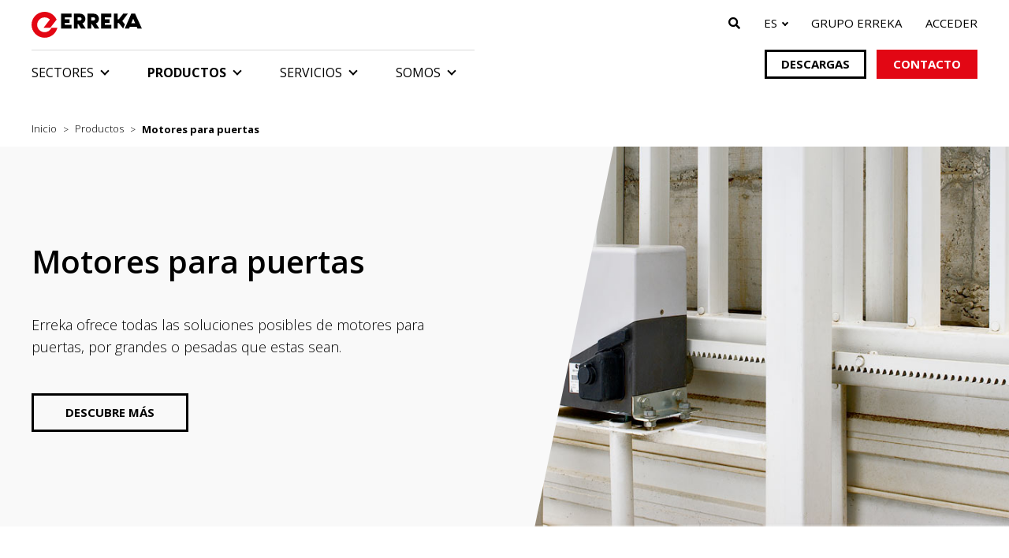

--- FILE ---
content_type: text/html; charset=UTF-8
request_url: https://access.erreka.com/motores-puertas/
body_size: 10375
content:


    <!--
                        _
                       | |
         __      _____ | | _____
         \ \ /\ / / _ \| |/ / _ \
          \ V  V | (_) |   | (_) |
           \_/\_/ \___/|_|\_\___/

    -->

    
<!DOCTYPE html>
<html lang="es_ES">

    <head>

        <title>Motores para puertas | Erreka: expertos en automatismos</title>
        <meta charset="utf-8"/>
        <meta http-equiv="x-ua-compatible" content="ie=edge"/>
        
        <!-- Responsive -->
        <meta name="viewport" content="width=device-width, initial-scale=1.0"/>

        <!-- Metas -->
        
        <meta name="developer" content="Tema desarrollado por woko, agencia creativa de marketing digital."/>
        <meta name="copyright" content="© 2026 ERREKA Connected Access"/>

        <!-- Color del navegador -->
        <meta name="theme-color" content="#ffffff"/>
        <meta name="msapplication-navbutton-color" content="#ffffff"/>
        <meta name="apple-mobile-web-app-status-bar-style" content="#ffffff"/>

        <!-- Wordpress -->
        <meta name='robots' content='index, follow, max-image-preview:large, max-snippet:-1, max-video-preview:-1' />
	<style>img:is([sizes="auto" i], [sizes^="auto," i]) { contain-intrinsic-size: 3000px 1500px }</style>
	
	<!-- This site is optimized with the Yoast SEO plugin v26.5 - https://yoast.com/wordpress/plugins/seo/ -->
	<meta name="description" content="Los motores para puertas Erreka llevan incorporados los más avanzados sistemas de seguridad internos desarrollados con ingeniería propia especializada." />
	<link rel="canonical" href="https://access.erreka.com/motores-puertas/" />
	<link rel="next" href="https://access.erreka.com/motores-puertas/page/2/" />
	<meta property="og:locale" content="es_ES" />
	<meta property="og:type" content="article" />
	<meta property="og:title" content="Motores para puertas | Erreka: expertos en automatismos" />
	<meta property="og:description" content="Los motores para puertas Erreka llevan incorporados los más avanzados sistemas de seguridad internos desarrollados con ingeniería propia especializada." />
	<meta property="og:url" content="https://access.erreka.com/motores-puertas/" />
	<meta property="og:site_name" content="ERREKA Connected Access" />
	<meta name="twitter:card" content="summary_large_image" />
	<script type="application/ld+json" class="yoast-schema-graph">{"@context":"https://schema.org","@graph":[{"@type":"CollectionPage","@id":"https://access.erreka.com/motores-puertas/","url":"https://access.erreka.com/motores-puertas/","name":"Motores para puertas | Erreka: expertos en automatismos","isPartOf":{"@id":"https://access.erreka.com/#website"},"primaryImageOfPage":{"@id":"https://access.erreka.com/motores-puertas/#primaryimage"},"image":{"@id":"https://access.erreka.com/motores-puertas/#primaryimage"},"thumbnailUrl":"https://access.erreka.com/wp-content/uploads/2023/04/Motor_basculante_HERA.png","description":"Los motores para puertas Erreka llevan incorporados los más avanzados sistemas de seguridad internos desarrollados con ingeniería propia especializada.","breadcrumb":{"@id":"https://access.erreka.com/motores-puertas/#breadcrumb"},"inLanguage":"es"},{"@type":"ImageObject","inLanguage":"es","@id":"https://access.erreka.com/motores-puertas/#primaryimage","url":"https://access.erreka.com/wp-content/uploads/2023/04/Motor_basculante_HERA.png","contentUrl":"https://access.erreka.com/wp-content/uploads/2023/04/Motor_basculante_HERA.png","width":1024,"height":519,"caption":"Motor basculante HERA"},{"@type":"BreadcrumbList","@id":"https://access.erreka.com/motores-puertas/#breadcrumb","itemListElement":[{"@type":"ListItem","position":1,"name":"Portada","item":"https://access.erreka.com/"},{"@type":"ListItem","position":2,"name":"Motores para puertas"}]},{"@type":"WebSite","@id":"https://access.erreka.com/#website","url":"https://access.erreka.com/","name":"ERREKA Connected Access","description":"","potentialAction":[{"@type":"SearchAction","target":{"@type":"EntryPoint","urlTemplate":"https://access.erreka.com/?s={search_term_string}"},"query-input":{"@type":"PropertyValueSpecification","valueRequired":true,"valueName":"search_term_string"}}],"inLanguage":"es"}]}</script>
	<!-- / Yoast SEO plugin. -->


<script type="text/javascript">
/* <![CDATA[ */
window._wpemojiSettings = {"baseUrl":"https:\/\/s.w.org\/images\/core\/emoji\/16.0.1\/72x72\/","ext":".png","svgUrl":"https:\/\/s.w.org\/images\/core\/emoji\/16.0.1\/svg\/","svgExt":".svg","source":{"concatemoji":"https:\/\/access.erreka.com\/wp-includes\/js\/wp-emoji-release.min.js?ver=6.8.3"}};
/*! This file is auto-generated */
!function(s,n){var o,i,e;function c(e){try{var t={supportTests:e,timestamp:(new Date).valueOf()};sessionStorage.setItem(o,JSON.stringify(t))}catch(e){}}function p(e,t,n){e.clearRect(0,0,e.canvas.width,e.canvas.height),e.fillText(t,0,0);var t=new Uint32Array(e.getImageData(0,0,e.canvas.width,e.canvas.height).data),a=(e.clearRect(0,0,e.canvas.width,e.canvas.height),e.fillText(n,0,0),new Uint32Array(e.getImageData(0,0,e.canvas.width,e.canvas.height).data));return t.every(function(e,t){return e===a[t]})}function u(e,t){e.clearRect(0,0,e.canvas.width,e.canvas.height),e.fillText(t,0,0);for(var n=e.getImageData(16,16,1,1),a=0;a<n.data.length;a++)if(0!==n.data[a])return!1;return!0}function f(e,t,n,a){switch(t){case"flag":return n(e,"\ud83c\udff3\ufe0f\u200d\u26a7\ufe0f","\ud83c\udff3\ufe0f\u200b\u26a7\ufe0f")?!1:!n(e,"\ud83c\udde8\ud83c\uddf6","\ud83c\udde8\u200b\ud83c\uddf6")&&!n(e,"\ud83c\udff4\udb40\udc67\udb40\udc62\udb40\udc65\udb40\udc6e\udb40\udc67\udb40\udc7f","\ud83c\udff4\u200b\udb40\udc67\u200b\udb40\udc62\u200b\udb40\udc65\u200b\udb40\udc6e\u200b\udb40\udc67\u200b\udb40\udc7f");case"emoji":return!a(e,"\ud83e\udedf")}return!1}function g(e,t,n,a){var r="undefined"!=typeof WorkerGlobalScope&&self instanceof WorkerGlobalScope?new OffscreenCanvas(300,150):s.createElement("canvas"),o=r.getContext("2d",{willReadFrequently:!0}),i=(o.textBaseline="top",o.font="600 32px Arial",{});return e.forEach(function(e){i[e]=t(o,e,n,a)}),i}function t(e){var t=s.createElement("script");t.src=e,t.defer=!0,s.head.appendChild(t)}"undefined"!=typeof Promise&&(o="wpEmojiSettingsSupports",i=["flag","emoji"],n.supports={everything:!0,everythingExceptFlag:!0},e=new Promise(function(e){s.addEventListener("DOMContentLoaded",e,{once:!0})}),new Promise(function(t){var n=function(){try{var e=JSON.parse(sessionStorage.getItem(o));if("object"==typeof e&&"number"==typeof e.timestamp&&(new Date).valueOf()<e.timestamp+604800&&"object"==typeof e.supportTests)return e.supportTests}catch(e){}return null}();if(!n){if("undefined"!=typeof Worker&&"undefined"!=typeof OffscreenCanvas&&"undefined"!=typeof URL&&URL.createObjectURL&&"undefined"!=typeof Blob)try{var e="postMessage("+g.toString()+"("+[JSON.stringify(i),f.toString(),p.toString(),u.toString()].join(",")+"));",a=new Blob([e],{type:"text/javascript"}),r=new Worker(URL.createObjectURL(a),{name:"wpTestEmojiSupports"});return void(r.onmessage=function(e){c(n=e.data),r.terminate(),t(n)})}catch(e){}c(n=g(i,f,p,u))}t(n)}).then(function(e){for(var t in e)n.supports[t]=e[t],n.supports.everything=n.supports.everything&&n.supports[t],"flag"!==t&&(n.supports.everythingExceptFlag=n.supports.everythingExceptFlag&&n.supports[t]);n.supports.everythingExceptFlag=n.supports.everythingExceptFlag&&!n.supports.flag,n.DOMReady=!1,n.readyCallback=function(){n.DOMReady=!0}}).then(function(){return e}).then(function(){var e;n.supports.everything||(n.readyCallback(),(e=n.source||{}).concatemoji?t(e.concatemoji):e.wpemoji&&e.twemoji&&(t(e.twemoji),t(e.wpemoji)))}))}((window,document),window._wpemojiSettings);
/* ]]> */
</script>
<style id='wp-emoji-styles-inline-css' type='text/css'>

	img.wp-smiley, img.emoji {
		display: inline !important;
		border: none !important;
		box-shadow: none !important;
		height: 1em !important;
		width: 1em !important;
		margin: 0 0.07em !important;
		vertical-align: -0.1em !important;
		background: none !important;
		padding: 0 !important;
	}
</style>
<link rel='stylesheet' id='wp-block-library-css' href='https://access.erreka.com/wp-includes/css/dist/block-library/style.min.css?ver=6.8.3' type='text/css' media='all' />
<style id='classic-theme-styles-inline-css' type='text/css'>
/*! This file is auto-generated */
.wp-block-button__link{color:#fff;background-color:#32373c;border-radius:9999px;box-shadow:none;text-decoration:none;padding:calc(.667em + 2px) calc(1.333em + 2px);font-size:1.125em}.wp-block-file__button{background:#32373c;color:#fff;text-decoration:none}
</style>
<style id='global-styles-inline-css' type='text/css'>
:root{--wp--preset--aspect-ratio--square: 1;--wp--preset--aspect-ratio--4-3: 4/3;--wp--preset--aspect-ratio--3-4: 3/4;--wp--preset--aspect-ratio--3-2: 3/2;--wp--preset--aspect-ratio--2-3: 2/3;--wp--preset--aspect-ratio--16-9: 16/9;--wp--preset--aspect-ratio--9-16: 9/16;--wp--preset--color--black: #000000;--wp--preset--color--cyan-bluish-gray: #abb8c3;--wp--preset--color--white: #ffffff;--wp--preset--color--pale-pink: #f78da7;--wp--preset--color--vivid-red: #cf2e2e;--wp--preset--color--luminous-vivid-orange: #ff6900;--wp--preset--color--luminous-vivid-amber: #fcb900;--wp--preset--color--light-green-cyan: #7bdcb5;--wp--preset--color--vivid-green-cyan: #00d084;--wp--preset--color--pale-cyan-blue: #8ed1fc;--wp--preset--color--vivid-cyan-blue: #0693e3;--wp--preset--color--vivid-purple: #9b51e0;--wp--preset--gradient--vivid-cyan-blue-to-vivid-purple: linear-gradient(135deg,rgba(6,147,227,1) 0%,rgb(155,81,224) 100%);--wp--preset--gradient--light-green-cyan-to-vivid-green-cyan: linear-gradient(135deg,rgb(122,220,180) 0%,rgb(0,208,130) 100%);--wp--preset--gradient--luminous-vivid-amber-to-luminous-vivid-orange: linear-gradient(135deg,rgba(252,185,0,1) 0%,rgba(255,105,0,1) 100%);--wp--preset--gradient--luminous-vivid-orange-to-vivid-red: linear-gradient(135deg,rgba(255,105,0,1) 0%,rgb(207,46,46) 100%);--wp--preset--gradient--very-light-gray-to-cyan-bluish-gray: linear-gradient(135deg,rgb(238,238,238) 0%,rgb(169,184,195) 100%);--wp--preset--gradient--cool-to-warm-spectrum: linear-gradient(135deg,rgb(74,234,220) 0%,rgb(151,120,209) 20%,rgb(207,42,186) 40%,rgb(238,44,130) 60%,rgb(251,105,98) 80%,rgb(254,248,76) 100%);--wp--preset--gradient--blush-light-purple: linear-gradient(135deg,rgb(255,206,236) 0%,rgb(152,150,240) 100%);--wp--preset--gradient--blush-bordeaux: linear-gradient(135deg,rgb(254,205,165) 0%,rgb(254,45,45) 50%,rgb(107,0,62) 100%);--wp--preset--gradient--luminous-dusk: linear-gradient(135deg,rgb(255,203,112) 0%,rgb(199,81,192) 50%,rgb(65,88,208) 100%);--wp--preset--gradient--pale-ocean: linear-gradient(135deg,rgb(255,245,203) 0%,rgb(182,227,212) 50%,rgb(51,167,181) 100%);--wp--preset--gradient--electric-grass: linear-gradient(135deg,rgb(202,248,128) 0%,rgb(113,206,126) 100%);--wp--preset--gradient--midnight: linear-gradient(135deg,rgb(2,3,129) 0%,rgb(40,116,252) 100%);--wp--preset--font-size--small: 13px;--wp--preset--font-size--medium: 20px;--wp--preset--font-size--large: 36px;--wp--preset--font-size--x-large: 42px;--wp--preset--spacing--20: 0.44rem;--wp--preset--spacing--30: 0.67rem;--wp--preset--spacing--40: 1rem;--wp--preset--spacing--50: 1.5rem;--wp--preset--spacing--60: 2.25rem;--wp--preset--spacing--70: 3.38rem;--wp--preset--spacing--80: 5.06rem;--wp--preset--shadow--natural: 6px 6px 9px rgba(0, 0, 0, 0.2);--wp--preset--shadow--deep: 12px 12px 50px rgba(0, 0, 0, 0.4);--wp--preset--shadow--sharp: 6px 6px 0px rgba(0, 0, 0, 0.2);--wp--preset--shadow--outlined: 6px 6px 0px -3px rgba(255, 255, 255, 1), 6px 6px rgba(0, 0, 0, 1);--wp--preset--shadow--crisp: 6px 6px 0px rgba(0, 0, 0, 1);}:where(.is-layout-flex){gap: 0.5em;}:where(.is-layout-grid){gap: 0.5em;}body .is-layout-flex{display: flex;}.is-layout-flex{flex-wrap: wrap;align-items: center;}.is-layout-flex > :is(*, div){margin: 0;}body .is-layout-grid{display: grid;}.is-layout-grid > :is(*, div){margin: 0;}:where(.wp-block-columns.is-layout-flex){gap: 2em;}:where(.wp-block-columns.is-layout-grid){gap: 2em;}:where(.wp-block-post-template.is-layout-flex){gap: 1.25em;}:where(.wp-block-post-template.is-layout-grid){gap: 1.25em;}.has-black-color{color: var(--wp--preset--color--black) !important;}.has-cyan-bluish-gray-color{color: var(--wp--preset--color--cyan-bluish-gray) !important;}.has-white-color{color: var(--wp--preset--color--white) !important;}.has-pale-pink-color{color: var(--wp--preset--color--pale-pink) !important;}.has-vivid-red-color{color: var(--wp--preset--color--vivid-red) !important;}.has-luminous-vivid-orange-color{color: var(--wp--preset--color--luminous-vivid-orange) !important;}.has-luminous-vivid-amber-color{color: var(--wp--preset--color--luminous-vivid-amber) !important;}.has-light-green-cyan-color{color: var(--wp--preset--color--light-green-cyan) !important;}.has-vivid-green-cyan-color{color: var(--wp--preset--color--vivid-green-cyan) !important;}.has-pale-cyan-blue-color{color: var(--wp--preset--color--pale-cyan-blue) !important;}.has-vivid-cyan-blue-color{color: var(--wp--preset--color--vivid-cyan-blue) !important;}.has-vivid-purple-color{color: var(--wp--preset--color--vivid-purple) !important;}.has-black-background-color{background-color: var(--wp--preset--color--black) !important;}.has-cyan-bluish-gray-background-color{background-color: var(--wp--preset--color--cyan-bluish-gray) !important;}.has-white-background-color{background-color: var(--wp--preset--color--white) !important;}.has-pale-pink-background-color{background-color: var(--wp--preset--color--pale-pink) !important;}.has-vivid-red-background-color{background-color: var(--wp--preset--color--vivid-red) !important;}.has-luminous-vivid-orange-background-color{background-color: var(--wp--preset--color--luminous-vivid-orange) !important;}.has-luminous-vivid-amber-background-color{background-color: var(--wp--preset--color--luminous-vivid-amber) !important;}.has-light-green-cyan-background-color{background-color: var(--wp--preset--color--light-green-cyan) !important;}.has-vivid-green-cyan-background-color{background-color: var(--wp--preset--color--vivid-green-cyan) !important;}.has-pale-cyan-blue-background-color{background-color: var(--wp--preset--color--pale-cyan-blue) !important;}.has-vivid-cyan-blue-background-color{background-color: var(--wp--preset--color--vivid-cyan-blue) !important;}.has-vivid-purple-background-color{background-color: var(--wp--preset--color--vivid-purple) !important;}.has-black-border-color{border-color: var(--wp--preset--color--black) !important;}.has-cyan-bluish-gray-border-color{border-color: var(--wp--preset--color--cyan-bluish-gray) !important;}.has-white-border-color{border-color: var(--wp--preset--color--white) !important;}.has-pale-pink-border-color{border-color: var(--wp--preset--color--pale-pink) !important;}.has-vivid-red-border-color{border-color: var(--wp--preset--color--vivid-red) !important;}.has-luminous-vivid-orange-border-color{border-color: var(--wp--preset--color--luminous-vivid-orange) !important;}.has-luminous-vivid-amber-border-color{border-color: var(--wp--preset--color--luminous-vivid-amber) !important;}.has-light-green-cyan-border-color{border-color: var(--wp--preset--color--light-green-cyan) !important;}.has-vivid-green-cyan-border-color{border-color: var(--wp--preset--color--vivid-green-cyan) !important;}.has-pale-cyan-blue-border-color{border-color: var(--wp--preset--color--pale-cyan-blue) !important;}.has-vivid-cyan-blue-border-color{border-color: var(--wp--preset--color--vivid-cyan-blue) !important;}.has-vivid-purple-border-color{border-color: var(--wp--preset--color--vivid-purple) !important;}.has-vivid-cyan-blue-to-vivid-purple-gradient-background{background: var(--wp--preset--gradient--vivid-cyan-blue-to-vivid-purple) !important;}.has-light-green-cyan-to-vivid-green-cyan-gradient-background{background: var(--wp--preset--gradient--light-green-cyan-to-vivid-green-cyan) !important;}.has-luminous-vivid-amber-to-luminous-vivid-orange-gradient-background{background: var(--wp--preset--gradient--luminous-vivid-amber-to-luminous-vivid-orange) !important;}.has-luminous-vivid-orange-to-vivid-red-gradient-background{background: var(--wp--preset--gradient--luminous-vivid-orange-to-vivid-red) !important;}.has-very-light-gray-to-cyan-bluish-gray-gradient-background{background: var(--wp--preset--gradient--very-light-gray-to-cyan-bluish-gray) !important;}.has-cool-to-warm-spectrum-gradient-background{background: var(--wp--preset--gradient--cool-to-warm-spectrum) !important;}.has-blush-light-purple-gradient-background{background: var(--wp--preset--gradient--blush-light-purple) !important;}.has-blush-bordeaux-gradient-background{background: var(--wp--preset--gradient--blush-bordeaux) !important;}.has-luminous-dusk-gradient-background{background: var(--wp--preset--gradient--luminous-dusk) !important;}.has-pale-ocean-gradient-background{background: var(--wp--preset--gradient--pale-ocean) !important;}.has-electric-grass-gradient-background{background: var(--wp--preset--gradient--electric-grass) !important;}.has-midnight-gradient-background{background: var(--wp--preset--gradient--midnight) !important;}.has-small-font-size{font-size: var(--wp--preset--font-size--small) !important;}.has-medium-font-size{font-size: var(--wp--preset--font-size--medium) !important;}.has-large-font-size{font-size: var(--wp--preset--font-size--large) !important;}.has-x-large-font-size{font-size: var(--wp--preset--font-size--x-large) !important;}
:where(.wp-block-post-template.is-layout-flex){gap: 1.25em;}:where(.wp-block-post-template.is-layout-grid){gap: 1.25em;}
:where(.wp-block-columns.is-layout-flex){gap: 2em;}:where(.wp-block-columns.is-layout-grid){gap: 2em;}
:root :where(.wp-block-pullquote){font-size: 1.5em;line-height: 1.6;}
</style>
<link rel='stylesheet' id='fuente-css' href='https://access.erreka.com/wp-content/themes/woko/dist/css/lib/cyrillic-font.css' type='text/css' media='all' />
<link rel='stylesheet' id='font-awesome-css' href='https://access.erreka.com/wp-content/themes/woko/dist/css/lib/fontawesome/css/all.min.css' type='text/css' media='all' />
<link rel='stylesheet' id='cookies-css-css' href='https://access.erreka.com/wp-content/themes/woko/dist/js/lib/cookieconsent-new/cookieconsent.css?ver=6.8.3' type='text/css' media='all' />
<link rel='stylesheet' id='css-css' href='https://access.erreka.com/wp-content/themes/woko/dist/css/estilos.css?ver=1768365769' type='text/css' media='all' />
<script type="text/javascript" src="https://access.erreka.com/wp-includes/js/jquery/jquery.min.js?ver=3.7.1" id="jquery-core-js"></script>
<script type="text/javascript" src="https://access.erreka.com/wp-includes/js/jquery/jquery-migrate.min.js?ver=3.4.1" id="jquery-migrate-js"></script>
<link rel="https://api.w.org/" href="https://access.erreka.com/wp-json/" /><link rel="alternate" title="JSON" type="application/json" href="https://access.erreka.com/wp-json/wp/v2/productos-tipo/372" /><meta name="generator" content="WPML ver:4.8.6 stt:1,4,69,2;" />
<link rel="icon" href="https://access.erreka.com/wp-content/uploads/2020/11/cropped-favicon-32x32.png" sizes="32x32" />
<link rel="icon" href="https://access.erreka.com/wp-content/uploads/2020/11/cropped-favicon-192x192.png" sizes="192x192" />
<link rel="apple-touch-icon" href="https://access.erreka.com/wp-content/uploads/2020/11/cropped-favicon-180x180.png" />
<meta name="msapplication-TileImage" content="https://access.erreka.com/wp-content/uploads/2020/11/cropped-favicon-270x270.png" />
		<style type="text/css" id="wp-custom-css">
			
#menu-menu-de-navegacion-header-mexico li a {
	font-size:12px;
	padding: 8px 10px;

}


.perfilesClientes {
  margin-left: auto;
  margin-right: auto;
  width: 80%;
	max-width: 1000px;
  display: flex !important;
  flex-wrap: wrap !important;
  justify-content: center !important;
  align-items: flex-start !important;
  gap: 25px !important;
  padding: 20px 10px !important;
}

.perfilCliente {
  padding: 5px !important;
  height: auto !important;
  flex-basis: calc(50% - 10px) !important;
  max-width: 450px !important;
  min-width: 300px !important;
  display: block !important;
}

.perfilCliente img {
  max-width: 100% !important;
  height: auto !important;
  display: block !important;
  margin: 0px auto 15px auto !important;
}

.subEmpYCons{
	text-align:center;
	padding:105px 15px 0px 15px ;
	font-size:25px;
	font-weight:600
	}

@media (max-height: 660px){
	.texto{
	margin-top: 160px !important;
}

}

@media (max-width: 768px) {
  .perfilesClientes {
    width: 90%; 
    padding: 15px 10px !important; 
		
  }

  .perfilCliente {
    flex-basis: calc(
      100% - 20px
    ) !important; 
    max-width: 400px !important; 
    min-width: 280px !important; 
  }

}

@media (max-width: 480px) {
  .perfilesClientes {
    width: 95%; 
    gap: 15px !important; 
    padding: 10px 5px !important; 
  }

  .perfilCliente {
    flex-basis: 100% !important; 
    min-width: unset !important;
    max-width: 90% !important; 
  }

  .perfilCliente img {
    margin-bottom: 10px !important; 
  }

}
.subCCE{
	text-align:left;
	padding:50px 15px 0px 20px ;
	font-size:25px;
	font-weight:600
	}
		</style>
		
        <script>
            // Define dataLayer and the gtag function.
            window.dataLayer = window.dataLayer || [];
            function gtag() { dataLayer.push(arguments); }

            gtag('consent', 'default', {
                'ad_storage': 'denied',
                'ad_personalization': 'denied',
                'ad_user_data': 'denied',
                'analytics_storage': 'denied',
                'functionality_storage': 'denied',
                'security_storage': 'denied',
            });
        </script>

        <!-- Google Tag Manager -->
        <script>(function(w,d,s,l,i){w[l]=w[l]||[];w[l].push({'gtm.start':
        new Date().getTime(),event:'gtm.js'});var f=d.getElementsByTagName(s)[0],
        j=d.createElement(s),dl=l!='dataLayer'?'&l='+l:'';j.async=true;j.src=
        'https://www.googletagmanager.com/gtm.js?id='+i+dl;f.parentNode.insertBefore(j,f);
        })(window,document,'script','dataLayer','GTM-KCH7WKD');</script>
        <!-- End Google Tag Manager -->


        <!-- Google tag (gtag.js) -->
        <script async src="https://www.googletagmanager.com/gtag/js?id=G-KG1DFRT2YX"></script>
        <script>
        window.dataLayer = window.dataLayer || [];
        function gtag(){dataLayer.push(arguments);}
        gtag('js', new Date());

        gtag('config', 'G-KG1DFRT2YX');
        </script>
        <!-- End Google tag (gtag.js) -->
    
    </head>

    <body class="archive tax-productos-tipo term-motores-puertas term-372 wp-theme-woko">
            
        <!-- Google Tag Manager (noscript) -->
        <noscript><iframe src="https://www.googletagmanager.com/ns.html?id=GTM-KCH7WKD"
        height="0" width="0" style="display:none;visibility:hidden"></iframe></noscript>
        <!-- End Google Tag Manager (noscript) -->

        
    <header class="seccion-header ">

        <div class="top">
            <div class="contenedor">
                <div class="margen">

                    <a class="logo" href="https://access.erreka.com">
                        <img class="normal" src="https://access.erreka.com/wp-content/themes/woko/img/erreka-logo.svg"/>
                        <img class="blanco" src="https://access.erreka.com/wp-content/themes/woko/img/erreka-logo-blanco.svg"/>
                    </a>

                    <nav>

                        <ul>

                            <li>
                                <div class="busqueda">
                                    
    <form action="https://access.erreka.com" method="get" class="buscador">
        <input type="search" required name="s" placeholder="Buscar..." value="">
        <button type="submit"><i class="fas fa-search"></i></button>
    </form>

                                        <i class="fas fa-search"></i>
                                </div>
                            </li>

                                                            <li>
    <div class="idioma">

        
        <span>es</span>
        <ul>
            <li><a href="https://access.erreka.com/motores-puertas/">es</a></li>
            <li><a href="https://access.erreka.com/en/gate-automation/">en</a></li>
            <li><a href="https://access.erreka.com/fr/automatisation-des-portails/">fr</a></li>
            <li><a href="https://access.erreka.com/mx/motores-porton-electrico/">mx</a></li>
        </ul>

    </div>

    </li>
                            
                            <li class="grupo"><a target="_blank" href="https://erreka.com">Grupo ERREKA</a></li>

                            
                                <li><a href="https://access.erreka.com/login/"><i class="fas fa-user"></i><span>Acceder</span></a></li>

                            
                        </ul>

                        <div class="hamburguesa">
                            <div></div>
                            <div></div>
                            <div></div>
                        </div>

                    </nav>

                    <div class="fondo"></div>

                </div>
            </div>
        </div>

        <div class="bottom">
            <div class="contenedor">
                <div class="margen">

                    <nav>
                        <ul id="menu-menu-de-navegacion-header" class="menu"><li id="menu-item-4789" class="menu-item menu-item-type-custom menu-item-object-custom menu-item-has-children menu-item-4789"><a href="#">Sectores</a>
<ul class="sub-menu">
	<li id="menu-item-4929" class="menu-item menu-item-type-custom menu-item-object-custom menu-item-has-children menu-item-4929"><a href="#">Sectores</a>
	<ul class="sub-menu">
		<li id="menu-item-4967" class="menu-item menu-item-type-taxonomy menu-item-object-productos-solucion menu-item-has-children menu-item-4967"><a href="https://access.erreka.com/puertas-comerciales/">Comercial</a>
		<ul class="sub-menu">
			<li id="menu-item-4942" class="menu-item menu-item-type-taxonomy menu-item-object-productos-tipo menu-item-4942"><a href="https://access.erreka.com/puertas-correderas-cristal/">Puertas correderas de cristal</a></li>
			<li id="menu-item-4943" class="menu-item menu-item-type-taxonomy menu-item-object-productos-tipo menu-item-4943"><a href="https://access.erreka.com/puertas-automaticas-batientes/">Puertas automáticas batientes</a></li>
			<li id="menu-item-4944" class="menu-item menu-item-type-taxonomy menu-item-object-productos-tipo menu-item-4944"><a href="https://access.erreka.com/puertas-giratorias/">Puertas giratorias</a></li>
			<li id="menu-item-4945" class="menu-item menu-item-type-taxonomy menu-item-object-productos-tipo menu-item-4945"><a href="https://access.erreka.com/puertas-antipanico/">Puertas antipánico</a></li>
			<li id="menu-item-4946" class="menu-item menu-item-type-taxonomy menu-item-object-productos-tipo menu-item-4946"><a href="https://access.erreka.com/puertas-telescopicas/">Puertas telescópicas</a></li>
			<li id="menu-item-4947" class="menu-item menu-item-type-taxonomy menu-item-object-productos-tipo menu-item-4947"><a href="https://access.erreka.com/cierres-metalicos/">Cierres metálicos</a></li>
			<li id="menu-item-4948" class="menu-item menu-item-type-taxonomy menu-item-object-productos-tipo menu-item-4948"><a href="https://access.erreka.com/control-aforo/">Control de aforo</a></li>
		</ul>
</li>
	</ul>
</li>
	<li id="menu-item-4927" class="menu-item menu-item-type-custom menu-item-object-custom menu-item-has-children menu-item-4927"><a href="#">Sectores</a>
	<ul class="sub-menu">
		<li id="menu-item-4968" class="menu-item menu-item-type-taxonomy menu-item-object-productos-solucion menu-item-has-children menu-item-4968"><a href="https://access.erreka.com/puertas-industriales/">Industrial</a>
		<ul class="sub-menu">
			<li id="menu-item-4931" class="menu-item menu-item-type-custom menu-item-object-custom menu-item-4931"><a href="/puertas-seccionales/#productos-348">Puertas seccionales industriales</a></li>
			<li id="menu-item-4932" class="menu-item menu-item-type-custom menu-item-object-custom menu-item-4932"><a href="/puertas-enrollables/#productos-348">Puertas enrollables industriales</a></li>
			<li id="menu-item-4933" class="menu-item menu-item-type-custom menu-item-object-custom menu-item-4933"><a href="/puertas-basculantes/#productos-348">Puertas basculantes industriales</a></li>
			<li id="menu-item-4935" class="menu-item menu-item-type-taxonomy menu-item-object-productos-tipo menu-item-4935"><a href="https://access.erreka.com/puertas-rapidas/">Puertas rápidas</a></li>
			<li id="menu-item-4934" class="menu-item menu-item-type-taxonomy menu-item-object-productos-tipo menu-item-4934"><a href="https://access.erreka.com/barreras-automaticas/">Barreras automáticas</a></li>
		</ul>
</li>
	</ul>
</li>
	<li id="menu-item-4928" class="menu-item menu-item-type-custom menu-item-object-custom menu-item-has-children menu-item-4928"><a href="#">Sectores</a>
	<ul class="sub-menu">
		<li id="menu-item-4969" class="menu-item menu-item-type-taxonomy menu-item-object-productos-solucion menu-item-has-children menu-item-4969"><a href="https://access.erreka.com/puertas-residenciales/">Residencial</a>
		<ul class="sub-menu">
			<li id="menu-item-4937" class="menu-item menu-item-type-taxonomy menu-item-object-productos-tipo menu-item-4937"><a href="https://access.erreka.com/puertas-garaje/">Puertas de garaje</a></li>
			<li id="menu-item-4936" class="menu-item menu-item-type-taxonomy menu-item-object-productos-tipo menu-item-4936"><a href="https://access.erreka.com/puertas-aluminio-exterior/">Puertas de aluminio exterior</a></li>
		</ul>
</li>
	</ul>
</li>
	<li id="menu-item-4930" class="menu-item menu-item-type-custom menu-item-object-custom menu-item-has-children menu-item-4930"><a href="#">Sectores</a>
	<ul class="sub-menu">
		<li id="menu-item-4966" class="menu-item menu-item-type-taxonomy menu-item-object-productos-solucion menu-item-has-children menu-item-4966"><a href="https://access.erreka.com/puertas-sanitarias/">Salud</a>
		<ul class="sub-menu">
			<li id="menu-item-4938" class="menu-item menu-item-type-taxonomy menu-item-object-productos-tipo menu-item-4938"><a href="https://access.erreka.com/puertas-correderas-cristal/">Puertas correderas de cristal</a></li>
			<li id="menu-item-4939" class="menu-item menu-item-type-taxonomy menu-item-object-productos-tipo menu-item-4939"><a href="https://access.erreka.com/puertas-automaticas-batientes/">Puertas automáticas batientes</a></li>
			<li id="menu-item-4940" class="menu-item menu-item-type-taxonomy menu-item-object-productos-tipo menu-item-4940"><a href="https://access.erreka.com/puertas-hermeticas/">Puertas herméticas</a></li>
			<li id="menu-item-4941" class="menu-item menu-item-type-taxonomy menu-item-object-productos-tipo menu-item-4941"><a href="https://access.erreka.com/puertas-salas-rayos-x/">Salas Rayos X</a></li>
		</ul>
</li>
	</ul>
</li>
</ul>
</li>
<li id="menu-item-4819" class="menu-item menu-item-type-post_type menu-item-object-page current-menu-ancestor current_page_ancestor menu-item-has-children menu-item-4819"><a href="https://access.erreka.com/productos/">Productos</a>
<ul class="sub-menu">
	<li id="menu-item-4919" class="menu-item menu-item-type-custom menu-item-object-custom menu-item-has-children menu-item-4919"><a href="#">Productos</a>
	<ul class="sub-menu">
		<li id="menu-item-4872" class="menu-item menu-item-type-taxonomy menu-item-object-productos-tipo menu-item-has-children menu-item-4872"><a href="https://access.erreka.com/puertas-automaticas/">Puertas automáticas</a>
		<ul class="sub-menu">
			<li id="menu-item-4873" class="menu-item menu-item-type-taxonomy menu-item-object-productos-tipo menu-item-4873"><a href="https://access.erreka.com/puertas-correderas-cristal/">Puertas correderas de cristal</a></li>
			<li id="menu-item-4874" class="menu-item menu-item-type-taxonomy menu-item-object-productos-tipo menu-item-4874"><a href="https://access.erreka.com/puertas-automaticas-batientes/">Puertas batientes</a></li>
			<li id="menu-item-4875" class="menu-item menu-item-type-taxonomy menu-item-object-productos-tipo menu-item-4875"><a href="https://access.erreka.com/puertas-giratorias/">Puertas giratorias</a></li>
			<li id="menu-item-4876" class="menu-item menu-item-type-taxonomy menu-item-object-productos-tipo menu-item-4876"><a href="https://access.erreka.com/puertas-antipanico/">Puertas antipánico</a></li>
			<li id="menu-item-4877" class="menu-item menu-item-type-taxonomy menu-item-object-productos-tipo menu-item-4877"><a href="https://access.erreka.com/puertas-telescopicas/">Puertas telescópicas</a></li>
			<li id="menu-item-4878" class="menu-item menu-item-type-taxonomy menu-item-object-productos-tipo menu-item-4878"><a href="https://access.erreka.com/puertas-hermeticas/">Puertas herméticas</a></li>
			<li id="menu-item-4879" class="menu-item menu-item-type-taxonomy menu-item-object-productos-tipo menu-item-4879"><a href="https://access.erreka.com/puertas-salas-rayos-x/">Salas rayos X</a></li>
			<li id="menu-item-4880" class="menu-item menu-item-type-taxonomy menu-item-object-productos-tipo menu-item-4880"><a href="https://access.erreka.com/cierres-metalicos/">Cierres metálicos</a></li>
			<li id="menu-item-4881" class="menu-item menu-item-type-taxonomy menu-item-object-productos-tipo menu-item-4881"><a href="https://access.erreka.com/control-aforo/">Control de aforo</a></li>
		</ul>
</li>
	</ul>
</li>
	<li id="menu-item-4920" class="menu-item menu-item-type-custom menu-item-object-custom menu-item-has-children menu-item-4920"><a href="#">Productos</a>
	<ul class="sub-menu">
		<li id="menu-item-4887" class="menu-item menu-item-type-taxonomy menu-item-object-productos-tipo menu-item-has-children menu-item-4887"><a href="https://access.erreka.com/puertas-garaje/">Puertas de garaje</a>
		<ul class="sub-menu">
			<li id="menu-item-4890" class="menu-item menu-item-type-taxonomy menu-item-object-productos-tipo menu-item-4890"><a href="https://access.erreka.com/puertas-garaje-basculantes/">Puertas de garaje basculantes</a></li>
			<li id="menu-item-4889" class="menu-item menu-item-type-taxonomy menu-item-object-productos-tipo menu-item-4889"><a href="https://access.erreka.com/puertas-garaje-seccionales/">Puertas de garaje seccionales</a></li>
			<li id="menu-item-4888" class="menu-item menu-item-type-taxonomy menu-item-object-productos-tipo menu-item-4888"><a href="https://access.erreka.com/puertas-garaje-enrollables/">Puertas de garaje enrollables</a></li>
		</ul>
</li>
		<li id="menu-item-4882" class="menu-item menu-item-type-taxonomy menu-item-object-productos-tipo menu-item-4882"><a href="https://access.erreka.com/puertas-seccionales/">Puertas seccionales</a></li>
		<li id="menu-item-4982" class="menu-item menu-item-type-taxonomy menu-item-object-productos-tipo menu-item-4982"><a href="https://access.erreka.com/puertas-enrollables/">Puertas enrollables</a></li>
		<li id="menu-item-4886" class="menu-item menu-item-type-taxonomy menu-item-object-productos-tipo menu-item-4886"><a href="https://access.erreka.com/puertas-basculantes/">Puertas basculantes</a></li>
		<li id="menu-item-4883" class="menu-item menu-item-type-taxonomy menu-item-object-productos-tipo menu-item-has-children menu-item-4883"><a href="https://access.erreka.com/puertas-aluminio-exterior/">Puertas de aluminio exterior</a>
		<ul class="sub-menu">
			<li id="menu-item-4884" class="menu-item menu-item-type-taxonomy menu-item-object-productos-tipo menu-item-4884"><a href="https://access.erreka.com/puertas-aluminio-correderas/">Puertas de aluminio correderas</a></li>
			<li id="menu-item-4885" class="menu-item menu-item-type-taxonomy menu-item-object-productos-tipo menu-item-4885"><a href="https://access.erreka.com/puertas-aluminio-batientes/">Puertas de aluminio batientes</a></li>
		</ul>
</li>
		<li id="menu-item-4891" class="menu-item menu-item-type-taxonomy menu-item-object-productos-tipo menu-item-has-children menu-item-4891"><a href="https://access.erreka.com/puertas-rapidas/">Puertas rápidas</a>
		<ul class="sub-menu">
			<li id="menu-item-4921" class="menu-item menu-item-type-taxonomy menu-item-object-productos-tipo menu-item-4921"><a href="https://access.erreka.com/puertas-rapidas-enrollables/">Puertas rápidas enrollables</a></li>
			<li id="menu-item-4893" class="menu-item menu-item-type-taxonomy menu-item-object-productos-tipo menu-item-4893"><a href="https://access.erreka.com/puertas-rapidas-autorreparables/">Puertas rápidas autorreparables</a></li>
			<li id="menu-item-4894" class="menu-item menu-item-type-taxonomy menu-item-object-productos-tipo menu-item-4894"><a href="https://access.erreka.com/puertas-rapidas-apilables/">Puertas rápidas apilables</a></li>
		</ul>
</li>
	</ul>
</li>
	<li id="menu-item-4922" class="menu-item menu-item-type-custom menu-item-object-custom current-menu-ancestor current-menu-parent menu-item-has-children menu-item-4922"><a href="#">Productos</a>
	<ul class="sub-menu">
		<li id="menu-item-4896" class="menu-item menu-item-type-taxonomy menu-item-object-productos-tipo current-menu-item menu-item-has-children menu-item-4896"><a href="https://access.erreka.com/motores-puertas/" aria-current="page">Motores para puertas</a>
		<ul class="sub-menu">
			<li id="menu-item-4899" class="menu-item menu-item-type-taxonomy menu-item-object-productos-tipo menu-item-4899"><a href="https://access.erreka.com/motores-puertas-correderas/">Motores para puertas correderas</a></li>
			<li id="menu-item-4900" class="menu-item menu-item-type-taxonomy menu-item-object-productos-tipo menu-item-4900"><a href="https://access.erreka.com/motores-puertas-batientes/">Motores para puertas batientes</a></li>
			<li id="menu-item-4897" class="menu-item menu-item-type-taxonomy menu-item-object-productos-tipo menu-item-4897"><a href="https://access.erreka.com/motores-puertas-basculantes/">Motores para puertas basculantes</a></li>
			<li id="menu-item-4898" class="menu-item menu-item-type-taxonomy menu-item-object-productos-tipo menu-item-4898"><a href="https://access.erreka.com/motores-puertas-seccionales/">Motores para puertas seccionales</a></li>
			<li id="menu-item-4901" class="menu-item menu-item-type-taxonomy menu-item-object-productos-tipo menu-item-4901"><a href="https://access.erreka.com/motores-puertas-enrollables/">Motores para puertas enrollables</a></li>
		</ul>
</li>
		<li id="menu-item-4903" class="menu-item menu-item-type-taxonomy menu-item-object-productos-tipo menu-item-4903"><a href="https://access.erreka.com/motores-persianas/">Motores para persianas</a></li>
	</ul>
</li>
	<li id="menu-item-4923" class="menu-item menu-item-type-custom menu-item-object-custom menu-item-has-children menu-item-4923"><a href="#">Productos</a>
	<ul class="sub-menu">
		<li id="menu-item-4909" class="menu-item menu-item-type-taxonomy menu-item-object-productos-tipo menu-item-4909"><a href="https://access.erreka.com/accesorios-puertas/">Accesorios para puertas</a></li>
		<li id="menu-item-4908" class="menu-item menu-item-type-taxonomy menu-item-object-productos-tipo menu-item-4908"><a href="https://access.erreka.com/cuadros-mando/">Cuadros de mando</a></li>
		<li id="menu-item-4910" class="menu-item menu-item-type-taxonomy menu-item-object-productos-tipo menu-item-4910"><a href="https://access.erreka.com/mandos-garaje/">Mandos de garaje</a></li>
		<li id="menu-item-4911" class="menu-item menu-item-type-taxonomy menu-item-object-productos-tipo menu-item-4911"><a href="https://access.erreka.com/barreras-automaticas/">Barreras automáticas</a></li>
	</ul>
</li>
</ul>
</li>
<li id="menu-item-4844" class="menu-item menu-item-type-custom menu-item-object-custom menu-item-has-children menu-item-4844"><a href="#">Servicios</a>
<ul class="sub-menu">
	<li id="menu-item-4924" class="menu-item menu-item-type-custom menu-item-object-custom menu-item-has-children menu-item-4924"><a href="#">Servicios</a>
	<ul class="sub-menu">
		<li id="menu-item-4850" class="menu-item menu-item-type-post_type menu-item-object-page menu-item-4850"><a href="https://access.erreka.com/solucion-integral/">Solución integral</a></li>
		<li id="menu-item-4849" class="menu-item menu-item-type-post_type menu-item-object-page menu-item-4849"><a href="https://access.erreka.com/asistencia-tecnica/">Red de asistencia técnica</a></li>
		<li id="menu-item-4848" class="menu-item menu-item-type-post_type menu-item-object-page menu-item-4848"><a href="https://access.erreka.com/mantenimiento-puertas-automaticas/">Mantenimiento de puertas automáticas</a></li>
		<li id="menu-item-4851" class="menu-item menu-item-type-post_type menu-item-object-page menu-item-4851"><a href="https://access.erreka.com/propuesta-valor-servicio/">Propuesta de valor de servicio</a></li>
	</ul>
</li>
</ul>
</li>
<li id="menu-item-4862" class="menu-item menu-item-type-custom menu-item-object-custom menu-item-has-children menu-item-4862"><a href="#">Somos</a>
<ul class="sub-menu">
	<li id="menu-item-4926" class="menu-item menu-item-type-custom menu-item-object-custom menu-item-has-children menu-item-4926"><a href="#">Somos</a>
	<ul class="sub-menu">
		<li id="menu-item-4863" class="menu-item menu-item-type-post_type menu-item-object-page menu-item-4863"><a href="https://access.erreka.com/quienes-somos/">Quiénes somos</a></li>
		<li id="menu-item-4864" class="menu-item menu-item-type-post_type menu-item-object-page menu-item-4864"><a href="https://access.erreka.com/donde-estamos/">ERREKA cerca de ti, estés dónde estés</a></li>
		<li id="menu-item-4865" class="menu-item menu-item-type-post_type menu-item-object-page menu-item-4865"><a href="https://access.erreka.com/por-que-erreka/">Por qué ERREKA</a></li>
		<li id="menu-item-4866" class="menu-item menu-item-type-post_type menu-item-object-page menu-item-4866"><a href="https://access.erreka.com/calidad-certificaciones/">Calidad y certificaciones</a></li>
	</ul>
</li>
</ul>
</li>
<li id="menu-item-4867" class="responsive menu-item menu-item-type-custom menu-item-object-custom menu-item-4867"><a target="_blank" rel="nofollow" href="https://www.erreka.com/">Grupo ERREKA</a></li>
</ul>                    </nav>

                    <div>
                        <a href="https://access.erreka.com/descargas/" class="button little">Descargas</a>
                        <a href="https://access.erreka.com/contacto/" class="button rojo little">Contacto</a>
                    </div>

                    
    <form action="https://access.erreka.com" method="get" class="buscador">
        <input type="search" required name="s" placeholder="Buscar..." value="">
        <button type="submit"><i class="fas fa-search"></i></button>
    </form>

    
                </div>
            </div>
        </div>

        <div class="fondo"></div>

    </header>

    
        
    
    
    

        <main id="main" class="site-main">
    
    
    <section class="seccion-migas">
        <div class="contenedor">
            <div class="margen">

                <nav>

                    <ul>

                        <li><a href="https://access.erreka.com">Inicio</a></li>

                        
                            <li><a href="https://access.erreka.com/productos/">Productos</a></li>

                            
                            
                                                                    <li><strong>Motores para puertas</strong></li>
                                
                            
                        
                    </ul>

                </nav>

            </div>
        </div>
    </section>

    
    
    
        <section class="seccion-cabecera interior ">

            <div class="contenedor">
                <div class="margen">

                    <div class="texto">
                        
    
        <h1 class="titular">Motores para puertas</h1>

    
    
<p>            Erreka ofrece todas las soluciones posibles de motores para puertas, por grandes o pesadas que estas sean.</p>

    <a href="#informacion" class="button scrollsuave ">Descubre más</a>

    
                    </div>

                </div>
            </div>

            
                
                    <div class="fondo">
                        <img src="https://access.erreka.com/wp-content/uploads/2020/11/productos-erreka.jpg" alt="Motores para puertas">
                    </div>

                
            
        </section>

    
    

    

    
    <section class="seccion-descripcion   " id="informacion">
        <div class="contenedor">
            <div class="margen">

                
                    <div class="texto">
                        <p>Todos nuestros motores para puertas llevan incorporados los más avanzados sistemas de<strong> seguridad internos</strong> desarrollados con ingeniería propia especializada.</p>
<p>En ERREKA somos líderes en el <strong>diseño, fabricación e instalación de sistemas para la automatización y control de accesos</strong>.</p>
<h2>Descubre nuestras soluciones de motores para puertas</h2>
<p>Uno de los elementos más importantes a tener en cuenta en una puerta automática es su motor. Una vez puesto en marcha el engranaje por parte del usuario, la puerta se abrirá o cerrará<strong> sin que nadie tenga que empujarla</strong>.</p>
<p>Todos nuestros motores se han diseñado para ofrecer la mejor solución en cuanto a calidad, rendimiento y seguridad. En este sentido, todos ellos están <strong>dotados de sistemas de seguridad</strong> que protegen al usuario frente a atrapamientos o golpes.</p>
                    </div>

                
            </div>
        </div>
    </section>

    



    
        
    <section class="seccion-hijas">
        <div class="contenedor">
            <div class="margen">

                <div class="grid">

                    
                        
                            
                                                            
                                
    <article class="card elemento ">

                    <a href="https://access.erreka.com/motores-puertas-basculantes/" class="enlace">Motores para puertas basculantes</a>
        
        
            <div class="imagen">
                <img src="https://access.erreka.com/wp-content/uploads/2020/11/motores-puertas-basculantes-guillotinas-industriales.jpg" alt="Motores para puertas basculantes">
            </div>

        
        <div class="info">

            <div>
                <span class="titulo">Motores para puertas basculantes</span>
                                    <span class="descripcion">La gama de motores para puertas basculantes Erreka se adapta a las necesidades que puedan surgir tanto en puertas industriales como en puertas de comunidades.</span>
                            </div>

                            <span class="button little">Descubre más</span>
            
        </div>

    </article>

    
                            
                        
                            
                                                            
                                
    <article class="card elemento ">

                    <a href="https://access.erreka.com/motores-puertas-seccionales/" class="enlace">Motores para puertas seccionales</a>
        
        
            <div class="imagen">
                <img src="https://access.erreka.com/wp-content/uploads/2020/11/motores-puertas-seccionales-industriales-comunitarias.jpg" alt="Motores para puertas seccionales">
            </div>

        
        <div class="info">

            <div>
                <span class="titulo">Motores para puertas seccionales</span>
                                    <span class="descripcion">Una vez decidamos que vamos a automatizar nuestra entrada es necesario saber qué motores para puertas seccionales podemos elegir.</span>
                            </div>

                            <span class="button little">Descubre más</span>
            
        </div>

    </article>

    
                            
                        
                            
                                                            
                                
    <article class="card elemento ">

                    <a href="https://access.erreka.com/motores-puertas-enrollables/" class="enlace">Motores para puertas enrollables</a>
        
        
            <div class="imagen">
                <img src="https://access.erreka.com/wp-content/uploads/2020/11/puertas-enrollables.jpg" alt="Motores para puertas enrollables">
            </div>

        
        <div class="info">

            <div>
                <span class="titulo">Motores para puertas enrollables</span>
                                    <span class="descripcion">Nuestra gama de automatismos es válida para motorizar persianas, toldos y cierres enrollables de cualquier tamaño y fabricante.</span>
                            </div>

                            <span class="button little">Descubre más</span>
            
        </div>

    </article>

    
                            
                        
                            
                                                            
                                
    <article class="card elemento ">

                    <a href="https://access.erreka.com/motores-puertas-correderas/" class="enlace">Motores para puertas correderas</a>
        
        
            <div class="imagen">
                <img src="https://access.erreka.com/wp-content/uploads/2025/11/Correderas_Img.png" alt="Motores para puertas correderas">
            </div>

        
        <div class="info">

            <div>
                <span class="titulo">Motores para puertas correderas</span>
                                    <span class="descripcion">Antes de colocar motores en las puertas correderas es necesario conocer tanto el estado de la puerta como el espacio en el que irá colocado el motor.</span>
                            </div>

                            <span class="button little">Descubre más</span>
            
        </div>

    </article>

    
                            
                        
                            
                                                            
                                
    <article class="card elemento ">

                    <a href="https://access.erreka.com/motores-puertas-batientes/" class="enlace">Motores para puertas batientes</a>
        
        
            <div class="imagen">
                <img src="https://access.erreka.com/wp-content/uploads/2025/11/Batientes_Img.png" alt="Motores para puertas batientes">
            </div>

        
        <div class="info">

            <div>
                <span class="titulo">Motores para puertas batientes</span>
                                    <span class="descripcion">Antes de colocar motores en las puertas batientes es necesario conocer algunos detalles como el ancho de la puerta y el uso que se le dará al motor.</span>
                            </div>

                            <span class="button little">Descubre más</span>
            
        </div>

    </article>

    
                            
                        
                    
                </div>

            </div>
        </div>
    </section>

    
        
    
        <section class="seccion-erreka interior">
            <div class="contenedor">
                <div class="margen">

                                            <p>Por qué Erreka</p>
                    
                    <h3>Trabajamos día a día para ofrecerte lo que necesitas</h3>

                    <ul>
                        <li>
                                                            <img src="/wp-content/uploads/2020/11/erreka-plazos-entrega-rapidos.svg" alt="Mejores plazos de entrega en el mercado">
                            
                            <span>Mejores plazos de entrega en el mercado.</span>
                        </li>

                        <li>
                            <img src="/wp-content/uploads/2020/11/erreka-asistencia-tecnica.svg" alt="Asistencia técnica cuando lo necesites">
                            <span>Asistencia técnica cuando lo necesites.</span>
                        </li>

                        <li>
                                                            <img src="/wp-content/uploads/2020/11/erreka-cercania-calidad-profesionalidad.svg" alt="Cercanía, calidad y profesionalidad">
                            
                            <span>Cercanía, calidad y profesionalidad.</span>
                        </li>
                    </ul>

                </div>
            </div>
        </section>

    
    
        
    <section class="seccion-cta interior">

        <div class="contenedor">
            <div class="margen">

                <div class="texto">

                    <h4>Habla con uno de nuestros especialistas</h4>

                    
                                            <a href="https://access.erreka.com/contacto/" class="button rojo">Contacta con nosotros</a>
                    
                </div>

            </div>
        </div>

                    <img class="fondo" src="/wp-content/uploads/2020/11/contacta-con-erreka.jpg" alt="Habla con uno de nuestros especialistas">
        
    </section>

    
    
        </main>

        
    <footer class="seccion-footer es">
        <div class="contenedor">
            <div class="margen">

                                
                    <nav>
                        <span class="titulo">Sectores destacados</span>

                        <ul id="menu-soluciones-destacadas-footer" class="menu"><li id="menu-item-4953" class="menu-item menu-item-type-taxonomy menu-item-object-productos-solucion menu-item-4953"><a target="_blank" href="https://access.erreka.com/puertas-comerciales/">Puertas comerciales</a></li>
<li id="menu-item-4952" class="menu-item menu-item-type-taxonomy menu-item-object-productos-solucion menu-item-4952"><a target="_blank" href="https://access.erreka.com/puertas-industriales/">Puertas industriales</a></li>
<li id="menu-item-4951" class="menu-item menu-item-type-taxonomy menu-item-object-productos-solucion menu-item-4951"><a target="_blank" href="https://access.erreka.com/puertas-residenciales/">Puertas residenciales</a></li>
<li id="menu-item-4950" class="menu-item menu-item-type-taxonomy menu-item-object-productos-solucion menu-item-4950"><a target="_blank" href="https://access.erreka.com/puertas-sanitarias/">Puertas sanitarias</a></li>
</ul>                    </nav>
                
                               

                <nav>
                    <span class="titulo">Productos destacados</span>

                    <ul id="menu-productos-destacados-footer" class="menu"><li id="menu-item-4954" class="menu-item menu-item-type-taxonomy menu-item-object-productos-tipo menu-item-4954"><a target="_blank" href="https://access.erreka.com/puertas-automaticas/">Puertas automáticas</a></li>
<li id="menu-item-4955" class="menu-item menu-item-type-taxonomy menu-item-object-productos-tipo menu-item-4955"><a target="_blank" href="https://access.erreka.com/puertas-correderas-cristal/">Puertas correderas de cristal</a></li>
<li id="menu-item-4956" class="menu-item menu-item-type-taxonomy menu-item-object-productos-tipo menu-item-4956"><a target="_blank" href="https://access.erreka.com/cierres-metalicos/">Cierres metálicos</a></li>
<li id="menu-item-4962" class="menu-item menu-item-type-taxonomy menu-item-object-productos-tipo menu-item-4962"><a target="_blank" href="https://access.erreka.com/puertas-garaje/">Puertas de garaje</a></li>
<li id="menu-item-4957" class="menu-item menu-item-type-taxonomy menu-item-object-productos-tipo menu-item-4957"><a target="_blank" href="https://access.erreka.com/puertas-seccionales/">Puertas seccionales</a></li>
<li id="menu-item-4963" class="menu-item menu-item-type-taxonomy menu-item-object-productos-tipo menu-item-4963"><a target="_blank" href="https://access.erreka.com/puertas-enrollables/">Puertas enrollables</a></li>
<li id="menu-item-4959" class="menu-item menu-item-type-taxonomy menu-item-object-productos-tipo menu-item-4959"><a target="_blank" href="https://access.erreka.com/puertas-basculantes/">Puertas basculantes</a></li>
<li id="menu-item-4958" class="menu-item menu-item-type-taxonomy menu-item-object-productos-tipo menu-item-4958"><a target="_blank" href="https://access.erreka.com/puertas-aluminio-exterior/">Puertas de aluminio exterior</a></li>
<li id="menu-item-4960" class="menu-item menu-item-type-taxonomy menu-item-object-productos-tipo current-menu-item menu-item-4960"><a target="_blank" href="https://access.erreka.com/motores-puertas/" aria-current="page">Motores para puertas</a></li>
<li id="menu-item-4964" class="menu-item menu-item-type-taxonomy menu-item-object-productos-tipo menu-item-4964"><a target="_blank" href="https://access.erreka.com/motores-puertas-correderas/">Motores para puertas correderas</a></li>
<li id="menu-item-4961" class="menu-item menu-item-type-taxonomy menu-item-object-productos-tipo menu-item-4961"><a target="_blank" href="https://access.erreka.com/mandos-garaje/">Mandos de garaje</a></li>
</ul>                </nav>


                <nav>
                    <span class="titulo"><a href="https://erreka.com" target="_blank">Grupo ERREKA</a></span>

                    <ul id="menu-grupo-erreka-footer" class="menu"><li id="menu-item-204" class="menu-item menu-item-type-custom menu-item-object-custom menu-item-204"><a target="_blank" rel="nofollow" href="http://www.errekafasteningsolutions.com/es/">Smart Fastening</a></li>
<li id="menu-item-205" class="menu-item menu-item-type-custom menu-item-object-custom menu-item-205"><a target="_blank" rel="nofollow" href="http://www.errekaplastics.com/">Plastics</a></li>
<li id="menu-item-7964" class="menu-item menu-item-type-custom menu-item-object-custom menu-item-7964"><a target="_blank" rel="nofollow" href="https://medical.erreka.com/">Medical</a></li>
</ul>                </nav>

                <nav>

                    <ul>
                                                    <li><a class="titulo" href="https://access.erreka.com/preguntas-frecuentes/" target="_blank">Preguntas frecuentes</a></li>
                        
                        <li><a class="titulo" href="https://access.erreka.com/descargas/" target="_blank">Descargas</a></li>
                        <li><a class="titulo" href="https://access.erreka.com/calidad-certificaciones/" target="_blank">Calidad y certificaciones</a></li>
                    </ul>

                </nav>

                <nav>

                    <span class="titulo">Contacta</span>

                    <ul id="menu-contacta-footer" class="menu"><li id="menu-item-3382" class="menu-item menu-item-type-custom menu-item-object-custom menu-item-3382"><a href="tel:900926981">Teléfono SAT: 900 926 981</a></li>
<li id="menu-item-207" class="menu-item menu-item-type-post_type menu-item-object-page menu-item-207"><a target="_blank" href="https://access.erreka.com/contacto/">Contacto</a></li>
</ul>
                    <span class="titulo">Conecta con nosotros</span>

                    <ul class="redes">

                        
                            <li><a rel="nofollow" target="_blank" href="//www.linkedin.com/company/erreka-accesos-automaticos/"><i class="fab fa-linkedin-in"></i></a></li>
                            <li><a rel="nofollow" target="_blank" href="//www.facebook.com/Errekaaccesosautomaticos/"><i class="fab fa-facebook-f"></i></a></li>
                            <li><a rel="nofollow" target="_blank" href="//www.instagram.com/errekaaccesos/"><i class="fab fa-instagram"></i></a></li>
                            <li><a rel="nofollow" target="_blank" href="//twitter.com/errekaaccesos"><i class="fab fa-twitter"></i></a></li>
                            <li><a rel="nofollow" target="_blank" href="//www.youtube.com/channel/UC0uQhQm5M92jEYtbEUGjoQg"><i class="fab fa-youtube"></i></a></li>

                        
                    </ul>

                </nav>

                <nav>
                    <span>© 2026 ERREKA</span>
                    <ul id="menu-temas-legales-footer" class="menu"><li id="menu-item-4093" class="menu-item menu-item-type-post_type menu-item-object-page menu-item-4093"><a target="_blank" rel="nofollow" href="https://access.erreka.com/politica-privacidad/">Política de Privacidad</a></li>
<li id="menu-item-98" class="menu-item menu-item-type-post_type menu-item-object-page menu-item-98"><a target="_blank" rel="nofollow" href="https://access.erreka.com/politica-cookies/">Política de Cookies</a></li>
<li id="menu-item-97" class="menu-item menu-item-type-post_type menu-item-object-page menu-item-97"><a target="_blank" rel="nofollow" href="https://access.erreka.com/aviso-legal/">Aviso legal</a></li>
</ul>                </nav>

            </div>
        </div>

        
    </footer>

            
        <script type="speculationrules">
{"prefetch":[{"source":"document","where":{"and":[{"href_matches":"\/*"},{"not":{"href_matches":["\/wp-*.php","\/wp-admin\/*","\/wp-content\/uploads\/*","\/wp-content\/*","\/wp-content\/plugins\/*","\/wp-content\/themes\/woko\/*","\/*\\?(.+)"]}},{"not":{"selector_matches":"a[rel~=\"nofollow\"]"}},{"not":{"selector_matches":".no-prefetch, .no-prefetch a"}}]},"eagerness":"conservative"}]}
</script>
<script type="text/javascript" src="https://access.erreka.com/wp-content/themes/woko/dist/js/lib/cookieconsent-new/cookieconsent.umd.js?ver=1768365769" id="cookies-js-js"></script>
<script type="text/javascript" src="https://access.erreka.com/wp-content/themes/woko/dist/js/lib/cookieconsent-new/cookieconsent-config.js?ver=1768365769" id="cookies-init-js-js"></script>
<script type="text/javascript" src="https://access.erreka.com/wp-content/themes/woko/dist/js/lib/swipe.min.js?ver=1768365769" id="swipe-js-js"></script>
<script type="text/javascript" src="https://access.erreka.com/wp-content/themes/woko/dist/js/app.js?ver=1768365769" id="js-js"></script>
<script type="text/javascript" src="https://access.erreka.com/wp-content/themes/woko/dist/js/new-filter.js?ver=1768365769" id="new-filter-js-js"></script>
   
    </body>
    
</html>

--- FILE ---
content_type: application/javascript
request_url: https://access.erreka.com/wp-content/themes/woko/dist/js/new-filter.js?ver=1768365769
body_size: 711
content:
/* ----------------------------------------------------- */
/* Filtrado de productos */
/* ----------------------------------------------------- */
jQuery(document).ready(function () {

    //Chequeamos que la URL contenga un hash al final, ej: #filtro y hacemos las acciones correspondientes
    const urlHash = window.location.hash;

    if (urlHash) {

        //Activamos la sección de productos correspondiente al ID igual que el hash
        jQuery(`.seccion-filtros ${urlHash}`).parent().parent().addClass('active');

        //Si el filtro que recupera no tiene ningún valor, corresponde al de TODOS y lo marcamos
        if (urlHash.replace(/\D/g, "") == '') {
            jQuery('.nuevo-filtrado ul li[data-id="0"]').addClass('current');

            //De lo contrario, seleccionamos el ID de la URL y lo marcamos en el filtro
        } else {
            const id = urlHash.replace(/\D/g, "");
            jQuery(`.nuevo-filtrado ul li[data-id="${id}"]`).addClass('current');
        }
    }


    jQuery('.nuevo-filtrado ul li').on('click', function () {

        //Eliminamos del filtrado todos los activos
        jQuery('.nuevo-filtrado ul li').removeClass('current');
        //Añadimos la clase activa al item del filtro que hemos hecho click
        jQuery(this).addClass('current');

        //Cogemos el valor del atributo del item  del filtroque hemos hecho click
        var dataID = jQuery(this).attr("data-id");

        //Reseteamos previamente todas las secciones antes de activar la correspondiente
        jQuery('.seccion-filtros').removeClass('active');

        //Añadimos clase activa a la sección de productos y comprobamos si se trata del primer item que es el de TODOS
        if (dataID === '0') {
            jQuery('.seccion-filtros #filtros').parent().parent().addClass('active');
        } else {
            jQuery(`.seccion-filtros #filtros-${dataID}`).parent().parent().addClass('active');
        }

        //Scroll hacia el grid de productos si estamos en móvil
        if (jQuery(window).width() < 860) {
            if (dataID === '0') {
                jQuery('html,body').animate({ scrollTop: jQuery('.seccion-filtros #filtros').offset().top }, 'slow');
            } else {
                jQuery('html,body').animate({ scrollTop: jQuery(`.seccion-filtros #filtros-${dataID}`).offset().top }, 'slow');
            }
        }

    })
    
    jQuery('.nuevo-filtrado.ocultar').each(function () {
        
        jQuery(this).find('ul li:first-child').click();

    })

});

--- FILE ---
content_type: image/svg+xml
request_url: https://access.erreka.com/wp-content/themes/woko/img/erreka-logo-blanco.svg
body_size: 2583
content:
<?xml version="1.0" encoding="utf-8"?>
<!-- Generator: Adobe Illustrator 22.1.0, SVG Export Plug-In . SVG Version: 6.00 Build 0)  -->
<svg version="1.1" id="Capa_1" xmlns="http://www.w3.org/2000/svg" xmlns:xlink="http://www.w3.org/1999/xlink" x="0px" y="0px"
	 viewBox="0 0 486.9 115.2" style="enable-background:new 0 0 486.9 115.2;" xml:space="preserve">
<style type="text/css">
	.st0{fill:#FFFFFF;}
</style>
<g>
	<g>
		<path class="st0" d="M130.4,74.2c0-3.8,0-61.6,0-65.9c3.7,0,42.5,0,45.8,0c0,1.8,0,14.7,0,16.3c-3.1,0-25.9,0-29.2,0
			c0,0.9,0,7.5,0,8.6c3.4,0,18.3,0,21,0c0,1.5,0,14.6,0,16.2c-3.4,0-17.9,0-21,0c0,1.6,0,7.3,0,8.5c3.3,0,26.8,0,29.2,0
			c0,2.8,0,13.9,0,16.3C173.7,74.2,132.3,74.2,130.4,74.2z"/>
		<path class="st0" d="M186.9,74.2c0-5.8,0-59.6,0-65.9c2.8,0,24.1,0,27.9,0c12.1,0,22.8,9.9,22.8,23.2c0,9.6-5.6,16.9-13.3,20
			c1.7,2.6,13.2,20.5,14.6,22.7c-2.7,0-17.9,0-20.4,0c-1.2-2-10.8-17.3-12.3-19.8c-1,0-1.9,0-2.6,0c0,2.9,0,15.2,0,19.8
			C201.5,74.2,189.7,74.2,186.9,74.2z M203.6,38.4c1.8,0,8,0,10.3,0c3.6,0,6.8-3.2,6.8-6.9c0-4-3.1-7-6.8-7c-1.9,0-8.2,0-10.3,0
			C203.6,26.7,203.6,36.8,203.6,38.4z"/>
		<path class="st0" d="M246.8,74.2c0-5.8,0-59.6,0-65.9c2.8,0,24.1,0,27.9,0c12.2,0,22.8,9.9,22.8,23.2c0,9.6-5.6,16.9-13.3,20
			c1.7,2.6,13.2,20.5,14.6,22.7c-2.7,0-17.9,0-20.4,0c-1.2-2-10.8-17.3-12.3-19.8c-1,0-1.9,0-2.6,0c0,2.9,0,15.2,0,19.8
			C261.4,74.2,249.5,74.2,246.8,74.2z M263.5,38.4c1.8,0,8,0,10.3,0c3.6,0,6.8-3.2,6.8-6.9c0-4-3.1-7-6.8-7c-1.9,0-8.2,0-10.3,0
			C263.5,26.7,263.5,36.8,263.5,38.4z"/>
		<path class="st0" d="M306.6,74.2c0-3.8,0-61.6,0-65.9c3.7,0,42.5,0,45.8,0c0,1.8,0,14.7,0,16.3c-3.1,0-25.9,0-29.2,0
			c0,0.9,0,7.5,0,8.6c3.4,0,18.3,0,21,0c0,1.5,0,14.6,0,16.2c-3.4,0-17.9,0-21,0c0,1.6,0,7.3,0,8.5c3.3,0,26.8,0,29.2,0
			c0,2.8,0,13.9,0,16.3C349.9,74.2,308.5,74.2,306.6,74.2z"/>
		<path class="st0" d="M412.1,56c-5.6-7.1-10.8-13.8-11.5-14.9c1.2-2.2,22.5-30,24.4-32.8h-20.8c-0.8,2.3-17.8,22.8-18.9,24.8H380
			V8.3h-16.9v65.9H380V49.6h5.4c1.3,2.6,17.9,22.7,18.8,24.6C405.5,71.2,408.5,64.3,412.1,56z"/>
		<path class="st0" d="M433.8,66.4c-0.7,2.2-3.1,7.4-3.1,7.8c-0.8,0-18.1,0-19.3,0c0.7-1.4,28.3-64.6,28.6-65.9c1.1,0,16,0,17.2,0
			c0.4,1.2,28.9,64.3,29.7,65.9c-1.7,0-18.2,0-19.5,0c-0.4-1-1.4-3.5-3.4-7.8H433.8z M457.5,50.9c-4-9-7.7-17.7-8.8-20.1
			c-1.1,2.3-4.7,11-8.5,20.1H457.5z"/>
	</g>
	<path class="st0" d="M0,57.5c0,31.8,25.9,57.7,57.7,57.7c25.5,0,47.7-16.4,55.2-40.8l1-3.2H87.7L87,72.6
		c-5.7,11.1-16.9,17.9-29.3,17.9c-18.1,0-32.9-14.8-32.9-32.9s14.8-32.9,32.9-32.9c8.8,0,17.1,3.6,23.2,9.9
		C78.4,37.8,52.8,71,52.8,71h29.7l28.1-36.3l-0.6-1.4C100.6,13.1,80,0,57.7,0C25.9-0.2,0,25.7,0,57.5z"/>
	<g>
		<path class="st0" d="M132,103.6"/>
	</g>
</g>
</svg>


--- FILE ---
content_type: application/javascript
request_url: https://access.erreka.com/wp-content/themes/woko/dist/js/lib/cookieconsent-new/cookieconsent-config.js?ver=1768365769
body_size: 2783
content:
CookieConsent.run({
    guiOptions: {
        consentModal: {
            layout: "bar",
            position: "bottom",
            equalWeightButtons: true,
            flipButtons: true
        },
        preferencesModal: {
            layout: "bar wide",
            position: "right",
            equalWeightButtons: true,
            flipButtons: false
        }
    },
    categories: {
        necessary: {
            readOnly: true
        },
        analytics: {},
        marketing: {}
    },
    onConsent: () => {
        sendPreferences();
    },
    onChange: () => {
        sendPreferences();
    },
    language: {
        default: "es",
        autoDetect: "document",
        translations: {
            es: {
                consentModal: {
                    title: "Información básica sobre cookies",
                    description: "Este sitio web utiliza cookies esenciales para garantizar su correcto funcionamiento y cookies de seguimiento para entender cómo interactúan sus usuarios y usuarias. Estas últimas solo se instalarán previo consentimiento.",
                    acceptAllBtn: "Aceptar todo",
                    acceptNecessaryBtn: "Rechazar todo",
                    showPreferencesBtn: "Gestionar preferencias",
                    //footer: "<a href=\"#link\">Política de privacidad</a>\n<a href=\"#link\">Términos y condiciones</a>"
                },
                preferencesModal: {
                    title: "Ajustes de cookies",
                    acceptAllBtn: "Aceptar todo",
                    acceptNecessaryBtn: "Rechazar todo",
                    savePreferencesBtn: "Guardar preferencias",
                    closeIconLabel: "Cerrar modal",
                    serviceCounterLabel: "Servicios",
                    sections: [
                        {
                            title: "Uso de Cookies",
                            description: "Utilizamos cookies para garantizar las funcionalidades básicas del sitio web y mejorar la experiencia. Puedes aceptarlas o rechazarlas para cada categoría."
                        },
                        {
                            title: "Estrictamente Necesarias <span class=\"pm__badge\">Siempre Habilitado</span>",
                            description: "Son esenciales para el buen funcionamiento del sitio web. Sin ellas, el sitio no funcionaría correctamente.",
                            linkedCategory: "necessary"
                        },
                        {
                            title: "Rendimiento y análisis",
                            description: "Permiten que el sitio web recuerde las elecciones que has hecho en el pasado.",
                            linkedCategory: "analytics"
                        },
                        {
                            title: "Publicidad y segmentación",
                            description: "Recogen información sobre cómo utilizas el sitio web, qué páginas has visitado y en qué enlaces has hecho clic. Todos estos datos son anónimos y no pueden utilizarse para identificarte.",
                            linkedCategory: "marketing"
                        },
                        {
                            title: "Más información",
                            description: "Puede consultar la información detallada sobre las cookies que utilizamos en nuestra <a class=\"cc__link\" href=\"https://access.erreka.com/politica-cookies/\">política de cookies</a>."
                        }
                    ]
                }
            },
            en: {
                consentModal: {
                    title: "Basic information about cookies",
                    description: "This website uses essential cookies to ensure its proper operation and tracking cookies to understand how you interact with it. The latter will be set only after consent.",
                    acceptAllBtn: "Accept all cookies",
                    acceptNecessaryBtn: "Decline cookies except those necessary",
                    showPreferencesBtn: "Configure",
                    //footer: "<a href=\"#link\">Política de privacidad</a>\n<a href=\"#link\">Términos y condiciones</a>"
                },
                preferencesModal: {
                    title: "Cookie settings",
                    acceptAllBtn: "Accept all cookies",
                    acceptNecessaryBtn: "Decline cookies except those necessary",
                    savePreferencesBtn: "Save",
                    closeIconLabel: "Cerrar modal",
                    serviceCounterLabel: "Servicios",
                    sections: [
                        {
                            title: "Cookies use",
                            description: "We use cookies to ensure the basic functionalities of the website and to enhance your online experience. You can choose for each category to opt-in/out."
                        },
                        {
                            title: "Strictly necessary <span class=\"pm__badge\">Siempre Habilitado</span>",
                            description: "They are essential for the proper functioning of the website. Without them, it would not work properly.",
                            linkedCategory: "necessary"
                        },
                        {
                            title: "Performance and analytics",
                            description: "They allow the website to remember the choices you have made in the past.",
                            linkedCategory: "analytics"
                        },
                        {
                            title: "Advertisement and targeting",
                            description: "They collect information about how you use the website, which pages you visited and which links you clicked on. All of the data is anonymized and cannot be used to identify you.",
                            linkedCategory: "marketing"
                        },
                        {
                            title: "More information",
                            description: "For detailed information about the cookies we use, please refer to our <a class=\"cc__link\" href=\"https://access.erreka.com/en/cookies-policy/\">cookies policy</a>."
                        }
                    ]
                }
            },

            eu: {
                consentModal: {
                    title: "Cookieak erabiltzen ditugu",
                    description: "Webgune honek funtsezko cookieak erabiltzen ditu funtzionamendu egokia bermatzeko, bai eta segimendua egiteko cookieak ere, erabiltzaileek nola jarduten duten ulertzeko. Azken horiek aldez aurretik baimena emanda bakarrik instalatuko dira.",
                    acceptAllBtn: "Cookie guztiak onartu",
                    acceptNecessaryBtn: "Baztertu cookieak beharrezkoak izan ezik",
                    showPreferencesBtn: "Konfigurazioa",
                    //footer: "<a href=\"#link\">Política de privacidad</a>\n<a href=\"#link\">Términos y condiciones</a>"
                },
                preferencesModal: {
                    title: "Cookie-en doikuntzak",
                    acceptAllBtn: "Cookie guztiak onartu",
                    acceptNecessaryBtn: "Baztertu cookieak beharrezkoak izan ezik",
                    savePreferencesBtn: "Gorde aldaketak",
                    closeIconLabel: "Cerrar modal",
                    serviceCounterLabel: "Servicios",
                    sections: [
                        {
                            title: "",
                            description: "Cookieak erabiltzen ditugu web gunearen oinarrizko funtzionalitateak bermatzeko eta esperientzia hobetzeko. Kategoria bakoitzerako onartu edo baztertu ditzakezu."
                        },
                        {
                            title: "Behar-beharrezkoak <span class=\"pm__badge\">Siempre Habilitado</span>",
                            description: "Ezinbestekoak dira webguneak ongi funtziona dezan. Horiek gabe tokiak ez luke behar bezala funtzionatuko.",
                            linkedCategory: "necessary"
                        },
                        {
                            title: "Errendimendua eta analisia",
                            description: "Web guneak iraganean egin dituzun hauteskundeak gogora ekartzeko aukera ematen du.",
                            linkedCategory: "analytics"
                        },
                        {
                            title: "Publizitatea eta segmentazioa",
                            description: "Web gunea nola erabiltzen duzun, bisitatu dituzun orrialdeak eta klik egin duzun estekak biltzen ditu. Datu horiek guztiak anonimoak dira eta ezin dira erabili identifikatzeko.",
                            linkedCategory: "marketing"
                        },
                        {
                            title: "Gehiago informazio",
                            description: "Gure <a class=\"cc__link\" href=\"https://www.erreka.com/eu/cookie-politika/\">cookieen politika</a> erabiltzen ditugun cookiei buruzko informazio zehatza kontsulta dezakezu."
                        }
                    ]
                }
            },
            fr: {
                consentModal: {
                    title: 'Nous utilisons des cookies',
                    description: 'Ce site web utilise des cookies essentiels pour assurer son bon fonctionnement et des cookies de suivi pour comprendre comment ses utilisateurs interagissent. Ces derniers ne seront installés quavec un accord préalable.',
                    acceptAllBtn: "Accepter tous",
                    acceptNecessaryBtn: "Rejeter tout",
                    showPreferencesBtn: "Configurer",
                },
                preferencesModal: {
                    title: "Paramètres des cookies",
                    acceptAllBtn: "Accepter tous",
                    acceptNecessaryBtn: "Rejeter tout",
                    savePreferencesBtn: "Sauvez",
                    closeIconLabel: "Close modal",
                    serviceCounterLabel: "Services",
                    sections: [
                        {
                            title: "Cookies",
                            description: "Nous utilisons des cookies pour assurer la fonctionnalité de base du site web et pour améliorer lexpérience. Vous pouvez les accepter ou les refuser pour chaque catégorie."
                        },
                        {
                            title: "Strictement nécessair <span class=\"pm__badge\">Siempre Habilitado</span>",
                            description: "Ils sont essentiels au bon fonctionnement du site web. Sans eux, le site ne fonctionnerait pas correctement.",
                            linkedCategory: "necessary"
                        },
                        {
                            title: "Performance et analyse",
                            description: "Ils permettent au site web de se souvenir des choix que vous avez faits dans le passé.",
                            linkedCategory: "analytics"
                        },
                        {
                            title: "Publicité et ciblage",
                            description: "Ils recueillent des informations sur la façon dont vous utilisez le site web, les pages que vous avez visitées et les liens sur lesquels vous avez cliqué. Toutes ces données sont anonymes et ne peuvent être utilisées pour vous identifier.",
                            linkedCategory: "marketing"
                        },
                        {
                            title: "Plus d'informations",
                            description: "Pour plus d'informations sur les cookies et la manière dont nous les utilisons, veuillez consulter notre <a class=\"cc__link\" href=\"https://access.erreka.com/fr/politique-de-cookies/\">politique en matière de cookies</a>."
                        }
                    ]
                }
            },
        }
    },
    disablePageInteraction: true
});


function sendPreferences() {
    gtag('consent', 'update', {
        analytics_storage: CookieConsent.acceptedCategory('analytics') ? 'granted' : 'denied',
        functionality_storage: CookieConsent.acceptedCategory('necessary') ? 'granted' : 'denied',
        security_storage: CookieConsent.acceptedCategory('necessary') ? 'granted' : 'denied',
        ad_storage: CookieConsent.acceptedCategory('marketing') ? 'granted' : 'denied',
        ad_user_data: CookieConsent.acceptedCategory('marketing') ? 'granted' : 'denied',
        ad_personalization: CookieConsent.acceptedCategory('marketing') ? 'granted' : 'denied',
    });

    window.dataLayer = window.dataLayer || [];
    window.dataLayer.push({
        event: 'Cookie preferences',
        cookies: CookieConsent.getUserPreferences().acceptedCategories.join(' '),
    });

}

--- FILE ---
content_type: image/svg+xml
request_url: https://access.erreka.com/wp-content/uploads/2020/11/erreka-plazos-entrega-rapidos.svg
body_size: 14833
content:
<?xml version="1.0" encoding="UTF-8"?>
<svg width="32px" height="23px" viewBox="0 0 32 23" version="1.1" xmlns="http://www.w3.org/2000/svg" xmlns:xlink="http://www.w3.org/1999/xlink">
    <!-- Generator: Sketch 61.2 (89653) - https://sketch.com -->
    <title>Plazos de entrega</title>
    <desc>Created with Sketch.</desc>
    <g id="Page-1" stroke="none" stroke-width="1" fill="none" fill-rule="evenodd">
        <g id="Plazos-de-entrega" fill="#FFFFFF" fill-rule="nonzero">
            <g id="camion-de-reparto-(1)">
                <path d="M25.1188592,7.30389654 L23.165457,7.30389654 L23.7540108,0.546375699 C23.7551016,0.534134363 23.7552834,0.522074828 23.755344,0.510015293 C23.755344,0.508985082 23.7554652,0.508015471 23.7554652,0.50698526 C23.7554652,0.506803458 23.7554652,0.506682256 23.7554652,0.506500454 C23.7554652,0.322577401 23.6445053,0.160470591 23.4814289,0.0899920046 C23.4800351,0.0893859978 23.4787019,0.0886587897 23.4773081,0.088052783 C23.4671878,0.0838107356 23.4567039,0.080174695 23.4461593,0.0766598558 C23.4422203,0.0753872416 23.438463,0.073811624 23.434524,0.0725996104 C23.4259187,0.0699937814 23.417071,0.0679333584 23.4082839,0.0658123347 C23.4021026,0.0643579184 23.3961638,0.0626004988 23.3899219,0.0613884853 C23.3822256,0.0598734684 23.3742263,0.0589038576 23.3663482,0.0577524447 C23.358955,0.0566616325 23.3516829,0.0553890183 23.344229,0.0547224109 C23.3429564,0.0546012095 23.341805,0.0543588068 23.3405324,0.0542376055 C23.3325331,0.0535103973 23.324655,0.0536315987 23.3167163,0.0533285953 C23.3113834,0.0531467933 23.3061718,0.0525407865 23.3008389,0.0525407865 L23.2951424,0.0525407865 C23.2946576,0.0525407865 23.2941728,0.0525407865 23.2937486,0.0525407865 L13.9993623,0.0525407865 C13.7484755,0.0525407865 13.5448572,0.25615906 13.5448572,0.50704586 C13.5448572,0.757326654 13.7484755,0.961550934 13.9993623,0.961550934 L22.8054284,0.961550934 L21.9009027,11.3469919 C21.9007815,11.3477797 21.9007815,11.3485675 21.9006603,11.3493553 L21.6724381,13.9697891 L5.87935643,13.9697891 L6.14351478,11.2428799 L9.15058095,11.2428799 C9.40164955,11.2428799 9.60508602,11.0393828 9.60508602,10.7883748 C9.60508602,10.5373668 9.40164955,10.3338698 9.15058095,10.3338698 L6.23162817,10.3338698 L6.78939679,4.5771085 L11.5753352,4.5771085 C11.8264038,4.5771085 12.0298403,4.37361142 12.0298403,4.12260342 C12.0298403,3.87159542 11.8264038,3.66809835 11.5753352,3.66809835 L6.87751018,3.66809835 L7.1397899,0.961550934 L12.181342,0.961550934 C12.4316228,0.961550934 12.6358471,0.757326654 12.6358471,0.50704586 C12.6358471,0.25615906 12.4316228,0.0525407865 12.181342,0.0525407865 L6.7272811,0.0525407865 C6.7270387,0.0525407865 6.72685689,0.0525407865 6.72661449,0.0525407865 C6.51311831,0.0525407865 6.32792264,0.202830464 6.28313874,0.41117559 C6.28283574,0.412690607 6.28229033,0.414145023 6.28198733,0.41566004 C6.2796845,0.426992367 6.27816948,0.438567096 6.27665447,0.450202426 C6.27623026,0.453899067 6.27544245,0.457413906 6.27507885,0.461110547 C6.27501825,0.461837756 6.27483645,0.462504363 6.27477585,0.463231571 L5.96425798,3.66809835 L0.454505074,3.66809835 C0.203436471,3.66809835 0,3.87159542 0,4.12260342 C0,4.37361142 0.203436471,4.5771085 0.454505074,4.5771085 L5.8761446,4.5771085 L5.31837597,10.3338698 L3.69676247,10.3338698 C3.44569387,10.3338698 3.24225739,10.5373668 3.24225739,10.7883748 C3.24225739,11.0393828 3.44569387,11.2428799 3.69676247,11.2428799 L5.23032319,11.2428799 L4.9265926,14.3772075 C4.926532,14.3776923 4.926532,14.3781771 4.9264714,14.3786013 L4.45687675,19.2253828 C4.45681615,19.2259282 4.45675555,19.2265342 4.45669495,19.227019 L4.45651315,19.2287765 C4.45590714,19.2350789 4.45596774,19.2412602 4.45560414,19.2475627 C4.45517993,19.2559256 4.45433152,19.2641066 4.45433152,19.2725907 C4.45433152,19.2729543 4.45439213,19.273318 4.45439213,19.2737422 C4.45439213,19.2854381 4.45524053,19.2969522 4.45608894,19.3084663 C4.45645255,19.312163 4.45633135,19.3159202 4.45675555,19.3195563 C4.45796757,19.3313128 4.45996739,19.3428875 4.46208841,19.3544017 C4.46269442,19.3577953 4.46299742,19.3612495 4.46366403,19.3645826 C4.46542145,19.3733091 4.46790608,19.3817326 4.4702089,19.3902773 C4.47178452,19.3962767 4.47305713,19.4023974 4.47487515,19.4082757 C4.47542056,19.4099119 4.47614777,19.4114875 4.47663257,19.4131843 C4.49863062,19.4808147 4.53596064,19.5415365 4.58468358,19.5911079 C4.58559259,19.5920169 4.5863198,19.5930471 4.58722881,19.5938955 C4.59207686,19.5987436 4.59734912,19.6031068 4.60243958,19.6077125 C4.63377013,19.6364372 4.66916092,19.6607987 4.70788476,19.6798879 C4.71594465,19.6838875 4.72388333,19.688069 4.73212503,19.6915232 C4.73460965,19.692614 4.73727608,19.6933412 4.73982131,19.6943109 C4.75121424,19.6988559 4.76266777,19.7032192 4.7744849,19.7069158 C4.77557571,19.7072188 4.77660592,19.7074006 4.77769673,19.7077642 C4.79115008,19.7117638 4.80472464,19.7152787 4.81860219,19.7181269 C4.82042021,19.7184905 4.82229883,19.7186117 4.82405625,19.7189753 C4.8372672,19.72146 4.85053875,19.723581 4.8640527,19.7249142 C4.8643557,19.7249142 4.8645981,19.7249748 4.86490111,19.7250354 C4.87980887,19.7264898 4.89459544,19.727217 4.9092608,19.727217 C4.90944261,19.727217 4.90968501,19.7271564 4.90992741,19.7271564 L6.9332628,19.7271564 C7.15669749,21.4211271 8.6089927,22.7331318 10.3630793,22.7331318 C12.1170447,22.7331318 13.5693399,21.4211271 13.7927746,19.7271564 L21.0829754,19.7271564 C21.3064706,21.4211271 22.7587053,22.7331318 24.5127312,22.7331318 C26.2666966,22.7331318 27.719113,21.4211271 27.9426083,19.7271564 L29.9664285,19.7271564 C29.9667315,19.7271564 29.9670951,19.727217 29.9673981,19.727217 C29.9825483,19.727217 29.9974561,19.726308 30.0122426,19.7248536 C30.0149091,19.7246112 30.0174543,19.7240658 30.0201207,19.7237628 C30.0319379,19.722369 30.0436944,19.7207327 30.0552085,19.7184299 C30.0601778,19.7174603 30.0649652,19.7161271 30.0698739,19.7149757 C30.0787822,19.7129153 30.0877511,19.7107336 30.0964776,19.7081278 C30.1024164,19.7063704 30.1081735,19.70431 30.1139912,19.7023101 C30.1214451,19.6997649 30.1288989,19.6970985 30.1362316,19.6941291 C30.1425341,19.6916444 30.1485336,19.6889174 30.1546542,19.6861904 C30.1613203,19.6830997 30.1679864,19.6799485 30.1744706,19.6766155 C30.1806519,19.6734642 30.1865908,19.6701918 30.1925296,19.6667981 C30.1987715,19.6631621 30.2049528,19.6594049 30.2110735,19.6555264 C30.2167699,19.6518904 30.2224664,19.6481937 30.2279204,19.6443153 C30.2341017,19.6400126 30.23998,19.6354676 30.2459794,19.6308619 C30.2509487,19.6269229 30.2559786,19.6230445 30.2608266,19.6189236 C30.2670685,19.6136514 30.2729467,19.6081367 30.2788856,19.6025008 C30.2830065,19.5985618 30.2873091,19.5946833 30.2913087,19.5905625 C30.2976112,19.5841388 30.3036107,19.5773515 30.3096102,19.5705037 C30.312822,19.566807 30.316155,19.5632316 30.3192457,19.5594743 C30.3259117,19.5512327 30.3319718,19.5427486 30.3380319,19.5342039 C30.3400923,19.5312344 30.3423951,19.5284468 30.3443949,19.5254168 C30.3517882,19.5143268 30.3587573,19.5029339 30.365181,19.4911774 C30.3656658,19.4904502 30.3661506,19.4897836 30.3664536,19.4889958 C30.3733015,19.4763908 30.3796039,19.4634829 30.3852398,19.4501507 C30.3868154,19.4463329 30.3880274,19.4423938 30.3895424,19.438576 C30.3932391,19.4291829 30.3968751,19.4197898 30.3999658,19.4100331 C30.4019656,19.4037306 30.40342,19.3972463 30.4051774,19.3908833 C30.4071772,19.3833082 30.4092983,19.3757937 30.4109951,19.3680974 C30.4125101,19.3612495 30.4134797,19.3542199 30.4146311,19.3472508 C30.4156613,19.3411301 30.4169946,19.3351306 30.4177824,19.3288888 C30.4370534,19.1744782 30.7929611,16.319035 30.9519167,14.4726536 C30.9520985,14.4708961 30.9521591,14.4690781 30.9523409,14.4673207 C30.9980944,13.935065 31.0274252,13.4868624 31.0274252,13.2124625 C31.0274252,9.95450952 28.3768728,7.30389654 25.1188592,7.30389654 Z M23.0862519,8.21302788 L24.9456625,8.21302788 L24.7081684,10.9398159 L22.8487579,10.9398159 L23.0862519,8.21302788 Z M10.3632005,21.824061 C8.95623458,21.824061 7.811609,20.6794354 7.811609,19.2725301 C7.811609,17.8656248 8.95629518,16.7209993 10.3632005,16.7209993 C11.7701058,16.7209993 12.9147314,17.8656248 12.9147314,19.2725301 C12.9147314,20.6794354 11.7701058,21.824061 10.3632005,21.824061 Z M24.5127312,21.824061 C23.1058259,21.824061 21.961261,20.6794354 21.961261,19.2725301 C21.961261,17.8656248 23.1058865,16.7209993 24.5127312,16.7209993 C25.9196971,16.7209993 27.0643227,17.8656248 27.0643227,19.2725301 C27.0643227,20.6794354 25.9196971,21.824061 24.5127312,21.824061 Z M29.5648278,18.8178433 L27.9427295,18.8178433 C27.7193554,17.1237514 26.2669996,15.8116861 24.5128524,15.8116861 C22.7588265,15.8116861 21.3064706,17.123812 21.0830966,18.8178433 L13.7929564,18.8178433 C13.5695823,17.1237514 12.1172871,15.8116861 10.3632005,15.8116861 C8.60911391,15.8116861 7.15669749,17.123812 6.9333234,18.8178433 L5.40957999,18.8178433 L5.79130365,14.8785569 L22.0889466,14.8785569 L22.0889466,14.8787993 C22.089189,14.8787993 22.0893708,14.8787993 22.0896132,14.8787993 C22.104824,14.8787993 22.1199135,14.8779509 22.1348213,14.8764359 C22.1376089,14.8761935 22.140336,14.8755875 22.1431236,14.8752239 C22.1550013,14.87383 22.1668185,14.8721332 22.1784538,14.8698304 C22.1834836,14.8688002 22.1883923,14.8674064 22.1933615,14.8661944 C22.2024517,14.8640127 22.2115418,14.8618917 22.2203895,14.8592253 C22.2264495,14.8574073 22.2322066,14.8552256 22.2380848,14.8531652 C22.2457205,14.8504988 22.2533562,14.847893 22.2607495,14.8448629 C22.2671126,14.8422571 22.2732332,14.8393483 22.2794145,14.8364394 C22.2861412,14.8333488 22.2928679,14.8302582 22.2993521,14.8268645 C22.3055334,14.8235921 22.3115935,14.8200772 22.3177141,14.8165624 C22.323956,14.8129264 22.3301373,14.8092297 22.3361973,14.8053513 C22.3420756,14.8015334 22.3476509,14.7975338 22.3532867,14.7935341 C22.3592862,14.7892921 22.3651039,14.7849288 22.3709215,14.7803838 C22.3761332,14.7762024 22.3812842,14.7718997 22.3863747,14.7674759 C22.3921318,14.7625066 22.3977676,14.7574161 22.4032217,14.7521439 C22.4078273,14.74772 22.412433,14.743175 22.4169174,14.7385087 C22.4223715,14.7328123 22.4276438,14.726934 22.4328554,14.7209345 C22.4369157,14.7162077 22.4409153,14.7114808 22.4447938,14.7066328 C22.4498236,14.7002697 22.4546111,14.6937248 22.4593379,14.6871194 C22.4629134,14.6821501 22.4663676,14.6771808 22.4697612,14.6720904 C22.4741851,14.6652425 22.4784271,14.6582128 22.4824874,14.651062 C22.485578,14.6457291 22.4887292,14.6403962 22.4915169,14.6349422 C22.4953347,14.6277913 22.4986072,14.6205192 22.5020614,14.6131865 C22.5047278,14.6073083 22.5074549,14.6015512 22.5098789,14.5954911 C22.5128483,14.5883403 22.5153329,14.5810076 22.5179388,14.5736749 C22.520181,14.5671906 22.5225444,14.5607063 22.5245442,14.5540403 C22.5265441,14.5470106 22.5281803,14.5397991 22.5299983,14.5326482 C22.5317557,14.5254368 22.5336949,14.5182859 22.5350888,14.5109532 C22.5364826,14.5038023 22.537331,14.4965302 22.5384218,14.4892581 C22.5395126,14.4817437 22.5407852,14.4743504 22.5415124,14.4667147 C22.5416336,14.4656239 22.541876,14.4645937 22.5419366,14.4635029 L22.7697346,11.8485837 L25.118738,11.8485837 C26.511281,11.8485837 27.1393464,12.5700953 27.8041964,13.3340275 C28.3528143,13.9643351 28.9653053,14.6676059 30.006425,14.8391665 C29.8741943,16.2372241 29.6604557,18.0319737 29.5648278,18.8178433 Z M30.084115,13.9283383 C29.4087205,13.7906535 28.9931817,13.3158472 28.4897718,12.7374744 C27.8601914,12.0142053 27.091593,11.1315565 25.6182088,10.9670862 L25.8533394,8.26744729 C28.2630647,8.62383987 30.118415,10.7053519 30.118415,13.2125837 C30.118415,13.3829322 30.1056889,13.6304254 30.084115,13.9283383 Z" id="Shape"></path>
                <path d="M10.3632005,17.6059509 C9.44431243,17.6059509 8.69668188,18.3535209 8.69668188,19.2724695 C8.69668188,20.1914182 9.44431243,20.9389881 10.3632005,20.9389881 C11.2820885,20.9389881 12.0297191,20.1914182 12.0297191,19.2724695 C12.0297191,18.3535815 11.2820885,17.6059509 10.3632005,17.6059509 Z M10.3632005,20.029978 C9.94548002,20.029978 9.60569203,19.69019 9.60569203,19.2724695 C9.60569203,18.8547491 9.94548002,18.5149611 10.3632005,18.5149611 C10.780921,18.5149611 11.1207089,18.8547491 11.1207089,19.2724695 C11.1207089,19.69019 10.7808603,20.029978 10.3632005,20.029978 Z" id="Shape"></path>
                <path d="M24.5127312,17.6059509 C23.5938432,17.6059509 22.8462126,18.3535209 22.8462126,19.2724695 C22.8462126,20.1914182 23.5938432,20.9389881 24.5127312,20.9389881 C25.4316193,20.9389881 26.1792498,20.1914182 26.1792498,19.2724695 C26.1792498,18.3535815 25.4316193,17.6059509 24.5127312,17.6059509 Z M24.5127312,20.029978 C24.0950108,20.029978 23.7552228,19.69019 23.7552228,19.2724695 C23.7552228,18.8547491 24.0950108,18.5149611 24.5127312,18.5149611 C24.9304517,18.5149611 25.2702397,18.8547491 25.2702397,19.2724695 C25.2702397,19.69019 24.9304517,20.029978 24.5127312,20.029978 Z" id="Shape"></path>
                <path d="M4.30264803,7.30401774 L2.08066363,7.30401774 C1.82959502,7.30401774 1.62615855,7.50751481 1.62615855,7.75852281 C1.62615855,8.00953081 1.82959502,8.21302788 2.08066363,8.21302788 L4.30264803,8.21302788 C4.55371663,8.21302788 4.75715311,8.00953081 4.75715311,7.75852281 C4.75715311,7.50751481 4.55371663,7.30401774 4.30264803,7.30401774 Z" id="Path"></path>
            </g>
            <path d="M17.1720034,5.48654882 L14.2505695,5.48654882 C14.1218302,5.4841142 14.0009526,5.54736533 13.9309469,5.65379647 L12.9938371,7.09901197 C12.9770512,7.12398089 12.968046,7.15325602 12.968046,7.18320153 L12.968046,10.1116633 C12.968046,10.3174959 13.13808,10.474191 13.3471056,10.474191 L18.0754674,10.474191 C18.284493,10.474191 18.454527,10.3174959 18.454527,10.1116633 L18.454527,7.18320153 C18.454527,7.15241079 18.4455541,7.12226667 18.4287358,7.09631034 L17.4915324,5.65381956 C17.4215531,5.54740448 17.3007154,5.48414695 17.1720034,5.48654882 Z M14.2077562,5.82206012 C14.2171348,5.80758211 14.2331488,5.80982193 14.250593,5.80982193 L15.547161,5.80982193 L15.547161,7.0105506 L13.4314426,7.0105506 L14.2077562,5.82206012 Z M16.2740025,10.1509179 L15.1485705,10.1509179 L15.1485705,8.18728779 L16.2740025,8.64679742 L16.2740025,10.1509179 Z M18.126276,10.1116633 C18.126276,10.139257 18.103486,10.1509179 18.0754674,10.1509179 L16.6022535,10.1509179 L16.6022535,8.53940147 C16.6009673,8.47377468 16.5601891,8.41518218 16.4985027,8.39032639 L15.0556051,7.7951806 C15.0036388,7.77426491 14.9445746,7.77967053 14.8974116,7.80965862 C14.8506916,7.83920573 14.821831,7.88959426 14.8203195,7.94425569 L14.8203195,10.1509179 L13.3471056,10.1509179 C13.319087,10.1509179 13.296297,10.1393724 13.296297,10.1116633 L13.296297,7.3338237 L18.126276,7.3338237 L18.126276,10.1116633 Z M15.875412,7.0105506 L15.875412,5.80982193 L17.1720034,5.80982193 C17.1894476,5.80982193 17.2054616,5.80751283 17.2148402,5.82206012 L17.9911304,7.0105506 L15.875412,7.0105506 Z" id="Shape" stroke="#FFFFFF" stroke-width="0.5"></path>
        </g>
    </g>
</svg>

--- FILE ---
content_type: image/svg+xml
request_url: https://access.erreka.com/wp-content/uploads/2020/11/erreka-asistencia-tecnica.svg
body_size: 4765
content:
<?xml version="1.0" encoding="UTF-8"?>
<svg width="29px" height="26px" viewBox="0 0 29 26" version="1.1" xmlns="http://www.w3.org/2000/svg" xmlns:xlink="http://www.w3.org/1999/xlink">
    <!-- Generator: Sketch 61.2 (89653) - https://sketch.com -->
    <title>Asistencia técnica</title>
    <desc>Created with Sketch.</desc>
    <g id="Page-1" stroke="none" stroke-width="1" fill="none" fill-rule="evenodd">
        <g id="Asistencia-técnica" transform="translate(1.000000, 0.000000)" fill="#FFFFFF" fill-rule="nonzero">
            <g id="llamada-telefonica" transform="translate(0.000000, 6.930000)" stroke="#FFFFFF" stroke-width="0.5">
                <path d="M18.2575253,15.0373415 C18.1994411,14.598318 17.9459932,14.2197855 17.5622504,13.9988533 L13.0549592,11.4037376 C12.502922,11.0858935 11.8025963,11.1784254 11.3520092,11.6289709 L10.4642119,12.5167643 C10.2279683,12.7530462 9.85420876,12.7739596 9.59499986,12.5653386 C8.89510821,12.0021764 8.20598898,11.3823902 7.54681944,10.7231842 C6.88764991,10.0640176 6.26786087,9.37494095 5.70465664,8.675013 C5.49603471,8.41576582 5.51690874,8.04204738 5.75323118,7.80576547 L6.6409891,6.9179721 C7.09153671,6.46746599 7.18418742,5.76722237 6.86626291,5.21506926 L4.27113553,0.707798451 C4.05016281,0.324017912 3.6716681,0.0706106915 3.23264264,0.0125266946 C2.79357772,-0.0456756801 2.36216794,0.100757549 2.04901802,0.413906054 L0.711304374,1.75165311 C-0.222344853,2.68533757 -0.237339431,4.39321227 0.6690828,6.56074762 C1.54066237,8.6449056 3.16717947,10.9392235 5.24893985,13.0210534 C7.33077914,15.1028438 9.62510739,16.7293535 11.7093143,17.6009292 C12.7762574,18.0470948 13.7317277,18.27 14.538436,18.27 C15.3705561,18.27 16.0443256,18.0327316 16.5184305,17.5586683 L17.8561441,16.2209213 C18.1692546,15.9077728 18.3155701,15.4763649 18.2575253,15.0373415 L18.2575253,15.0373415 Z M12.759645,11.9166682 L17.2669362,14.5117839 C17.4898424,14.6401053 17.637026,14.8599722 17.6707244,15.1149578 C17.6990562,15.3289452 17.6434579,15.5396576 17.5174245,15.7094506 L11.527288,12.2907813 L11.7705553,12.0475151 C12.0322107,11.7858609 12.4390372,11.7320779 12.759645,11.9166682 L12.759645,11.9166682 Z M3.15498651,0.599325009 C3.41001271,0.633062656 3.62984111,0.78024561 3.75816313,1.00315084 L6.35329051,5.51042165 C6.53796057,5.83110687 6.48413793,6.23785269 6.22248254,6.49946743 L5.99902387,6.72292509 L2.56155636,0.752624145 C2.70207134,0.648570136 2.87012899,0.592064509 3.04532879,0.592064509 C3.08167092,0.592064509 3.11832871,0.594471522 3.15498651,0.599325009 Z M16.099845,17.1401242 C15.3580869,17.8818789 13.8410303,17.8507851 11.9376659,17.0548133 C9.92286814,16.2122797 7.69613387,14.6310692 5.66752533,12.6025092 C3.63891678,10.5739099 2.05769909,8.3471462 1.21516165,6.33239702 C0.419146863,4.4290018 0.388092303,2.91195197 1.12985039,2.17015778 L2.1229255,1.1770477 L5.5655622,7.15638481 L5.33468516,7.3872608 C4.88425593,7.83772745 4.84503327,8.55083478 5.24349445,9.04612713 C5.81995705,9.76254903 6.45410931,10.4676067 7.12823396,11.1417283 C7.80243754,11.8158894 8.50749837,12.4500388 9.22388406,13.0264987 C9.71909972,13.4249581 10.4322103,13.3857751 10.8827579,12.935269 L11.0933922,12.7246356 L17.0918547,16.1480795 L16.099845,17.1401242 Z" id="Shape"></path>
            </g>
            <path d="M23.6142581,0.000222893044 L14.2089677,0.000222893044 C13.7945031,-0.00777826712 13.4053487,0.200091079 13.1799716,0.549867825 L10.1630323,5.29944355 C10.1089913,5.38150172 10.08,5.47771192 10.08,5.57612523 L10.08,15.2002615 C10.08,15.8767126 10.627409,16.3916774 11.3003477,16.3916774 L26.5228781,16.3916774 C27.1958168,16.3916774 27.7432258,15.8767126 27.7432258,15.2002615 L27.7432258,5.57612523 C27.7432258,5.47493413 27.7143383,5.3758681 27.6601935,5.29056485 L24.6429523,0.549943711 C24.4176603,0.200219759 24.0286344,-0.00767064433 23.6142581,0.000222893044 Z M14.0711342,1.10285176 C14.1013277,1.05527101 14.1528832,1.06263198 14.2090432,1.06263198 L18.3832258,1.06263198 L18.3832258,5.00872289 L11.5718632,5.00872289 L14.0711342,1.10285176 Z M20.7232258,15.3292683 L17.1,15.3292683 L17.1,8.87596787 L20.7232258,10.3861065 L20.7232258,15.3292683 Z M26.6864516,15.2002615 C26.6864516,15.2909457 26.6130813,15.3292683 26.5228781,15.3292683 L21.78,15.3292683 L21.78,10.033159 C21.7758592,9.81748226 21.6445775,9.62492306 21.4459839,9.54323667 L16.8007065,7.58734153 C16.6334057,7.51860391 16.4432536,7.536369 16.2914168,7.63492228 C16.1410061,7.73202629 16.0480919,7.89762385 16.0432258,8.07726389 L16.0432258,15.3292683 L11.3003477,15.3292683 C11.2101445,15.3292683 11.1367742,15.2913252 11.1367742,15.2002615 L11.1367742,6.07113198 L26.6864516,6.07113198 L26.6864516,15.2002615 Z M19.44,5.00872289 L19.44,1.06263198 L23.6142581,1.06263198 C23.6704181,1.06263198 23.7219735,1.05504335 23.7521671,1.10285176 L26.2513626,5.00872289 L19.44,5.00872289 Z" id="Shape"></path>
        </g>
    </g>
</svg>

--- FILE ---
content_type: application/javascript
request_url: https://access.erreka.com/wp-content/themes/woko/dist/js/app.js?ver=1768365769
body_size: 4025
content:
/******/ (function (modules) { // webpackBootstrap
/******/ 	// The module cache
/******/ 	var installedModules = {};
/******/
/******/ 	// The require function
/******/ 	function __webpack_require__(moduleId) {
/******/
/******/ 		// Check if module is in cache
/******/ 		if (installedModules[moduleId]) {
/******/ 			return installedModules[moduleId].exports;
      /******/
    }
/******/ 		// Create a new module (and put it into the cache)
/******/ 		var module = installedModules[moduleId] = {
/******/ 			i: moduleId,
/******/ 			l: false,
/******/ 			exports: {}
      /******/
    };
/******/
/******/ 		// Execute the module function
/******/ 		modules[moduleId].call(module.exports, module, module.exports, __webpack_require__);
/******/
/******/ 		// Flag the module as loaded
/******/ 		module.l = true;
/******/
/******/ 		// Return the exports of the module
/******/ 		return module.exports;
    /******/
  }
/******/
/******/
/******/ 	// expose the modules object (__webpack_modules__)
/******/ 	__webpack_require__.m = modules;
/******/
/******/ 	// expose the module cache
/******/ 	__webpack_require__.c = installedModules;
/******/
/******/ 	// define getter function for harmony exports
/******/ 	__webpack_require__.d = function (exports, name, getter) {
/******/ 		if (!__webpack_require__.o(exports, name)) {
/******/ 			Object.defineProperty(exports, name, { enumerable: true, get: getter });
      /******/
    }
    /******/
  };
/******/
/******/ 	// define __esModule on exports
/******/ 	__webpack_require__.r = function (exports) {
/******/ 		if (typeof Symbol !== 'undefined' && Symbol.toStringTag) {
/******/ 			Object.defineProperty(exports, Symbol.toStringTag, { value: 'Module' });
      /******/
    }
/******/ 		Object.defineProperty(exports, '__esModule', { value: true });
    /******/
  };
/******/
/******/ 	// create a fake namespace object
/******/ 	// mode & 1: value is a module id, require it
/******/ 	// mode & 2: merge all properties of value into the ns
/******/ 	// mode & 4: return value when already ns object
/******/ 	// mode & 8|1: behave like require
/******/ 	__webpack_require__.t = function (value, mode) {
/******/ 		if (mode & 1) value = __webpack_require__(value);
/******/ 		if (mode & 8) return value;
/******/ 		if ((mode & 4) && typeof value === 'object' && value && value.__esModule) return value;
/******/ 		var ns = Object.create(null);
/******/ 		__webpack_require__.r(ns);
/******/ 		Object.defineProperty(ns, 'default', { enumerable: true, value: value });
/******/ 		if (mode & 2 && typeof value != 'string') for (var key in value) __webpack_require__.d(ns, key, function (key) { return value[key]; }.bind(null, key));
/******/ 		return ns;
    /******/
  };
/******/
/******/ 	// getDefaultExport function for compatibility with non-harmony modules
/******/ 	__webpack_require__.n = function (module) {
/******/ 		var getter = module && module.__esModule ?
/******/ 			function getDefault() { return module['default']; } :
/******/ 			function getModuleExports() { return module; };
/******/ 		__webpack_require__.d(getter, 'a', getter);
/******/ 		return getter;
    /******/
  };
/******/
/******/ 	// Object.prototype.hasOwnProperty.call
/******/ 	__webpack_require__.o = function (object, property) { return Object.prototype.hasOwnProperty.call(object, property); };
/******/
/******/ 	// __webpack_public_path__
/******/ 	__webpack_require__.p = "/";
/******/
/******/
/******/ 	// Load entry module and return exports
/******/ 	return __webpack_require__(__webpack_require__.s = 1);
  /******/
})
/************************************************************************/
/******/({

/***/ "./assets/js/app.js":
/*!**************************!*\
  !*** ./assets/js/app.js ***!
  \**************************/
/*! no static exports found */
/***/ (function (module, exports) {

      jQuery(document).ready(function () {
        /* ----------------------------------------------------- */

        /* Vídeo de la cabecera de la home. */

        /* ----------------------------------------------------- */
        // Play del vídeo.
        jQuery(".seccion-video .play").click(function () {
          jQuery('body').addClass('video-true');
          jQuery(".seccion-video video").attr('src', jQuery(".seccion-video video").data('opened'));
          jQuery(".seccion-video video").prop('muted', false);
          jQuery(".seccion-video video").prop('loop', false);
          jQuery(".seccion-video video").prop('controls', true);
          document.querySelector('.seccion-cabecera > video').currentTime = 0;
        }); // Cerrar vídeo.

        jQuery(".seccion-video .cerrar").click(function () {
          jQuery('body').removeClass('video-true');
          jQuery(".seccion-video video").attr('src', jQuery(".seccion-video video").data('closed'));
          jQuery(".seccion-video video").prop('muted', true);
          jQuery(".seccion-video video").prop('loop', true);
          jQuery(".seccion-video video").prop('controls', false);
          document.querySelector('.seccion-video video').play();
        });
        /* ----------------------------------------------------- */

        /* Slider de la home. */

        /* ----------------------------------------------------- */
        // Slider.

        if (jQuery(".seccion-slider").length) {
          window.slider = new Swipe(document.getElementById('slider-home'), {
            speed: 300,
            draggable: true,
            stopPropagation: true,
            continuous: true,
            callback: function callback(index) {
              jQuery('.seccion-slider .navegacion li').removeClass('actual');
              jQuery('.seccion-slider .navegacion li').eq(index).addClass('actual');
            }
          });
        } // Bullets.


        jQuery(".seccion-slider .navegacion li").click(function () {
          window.slider.slide(jQuery(this).index(), 300);
        });
        /* ----------------------------------------------------- */

        /* Cabecera de productos. */

        /* ----------------------------------------------------- */
        // Slider.

        if (jQuery(".seccion-cabecera .slider").length) {
          window.slider = new Swipe(document.getElementById('slider-cabecera'), {
            speed: 300,
            draggable: true,
            stopPropagation: true,
            continuous: true,
            auto: 6000,
            callback: function callback(index) {
              jQuery('.seccion-cabecera .navegacion li').removeClass('actual');
              jQuery('.seccion-cabecera .navegacion li').eq(index).addClass('actual');
            }
          });
        } // Bullets.


        jQuery(".seccion-cabecera .navegacion li").click(function () {
          window.slider.slide(jQuery(this).index(), 300);
        });
        /* ----------------------------------------------------- */

        /* Catálogo */

        /* ----------------------------------------------------- */
        // Sólo desplegar.

        jQuery(".seccion-catalogo .categorias li.padre .desplegable").click(function () {
          if (jQuery(this).parent().parent().hasClass('desplegado')) {
            jQuery(this).parent().parent().removeClass('desplegado');
          } else {
            jQuery(this).parent().parent().addClass('desplegado');
          }

          catalogo_categorias();
        }); // Seleccionar toda una categoría.

        jQuery(".seccion-catalogo .categorias li.padre > label > input").change(function () {
          if (jQuery(this).prop('checked')) {
            jQuery(this).parent().parent().parent().find('input').prop('checked', true);
            jQuery(this).parent().parent().parent().addClass('desplegado');
          } else {
            jQuery(this).parent().parent().parent().find('input').prop('checked', false);
            jQuery(this).parent().parent().parent().removeClass('desplegado');
          }

          catalogo_categorias();
        }); // Si se deseleccionan todos los hijos de un padre se deselecciona también el padre.

        jQuery(".seccion-catalogo .categorias li.hija > label > input").change(function () {
          var checked = 0;
          jQuery(this).parent().parent().parent().children('.hija').each(function () {
            if (jQuery(this).find('input').prop('checked')) {
              checked++;
            }
          });

          if (checked == 0) {
            jQuery(this).parent().parent().parent().children('.padre').find('input').prop('checked', false);
          }

          catalogo_categorias();
        });

        function catalogo_categorias() {
          var valor = '';
          jQuery(".seccion-catalogo .categorias input:checked").each(function () {
            if (jQuery(this).val() != 'on') {
              valor = valor + ',' + jQuery(this).val();
            }
          });

          if (valor) {
            valor = valor.substring(1);
          }

          jQuery(".wpforms-field-container .wpforms-field-hidden input").val(valor);
        }
        /* ----------------------------------------------------- */

        /* Contacto */

        /* ----------------------------------------------------- */
        // Empresa.


        jQuery(".seccion-contacto .empresas li:first-of-type .button").click(function () {
          jQuery('.seccion-contacto .empresas').css('display', 'none');
          jQuery(".seccion-contacto .opciones.automaticos").css('display', 'block');
        });
        jQuery(".seccion-contacto .empresas li:last-of-type .button").click(function () {
          jQuery('.seccion-contacto .empresas').css('display', 'none');
          jQuery(".seccion-contacto .opciones.gruas").css('display', 'block');
        }); // Motivo.

        jQuery(".seccion-contacto .opciones .cerrar").click(function () {
          jQuery('.seccion-contacto .empresas').css('display', '');
          jQuery(".seccion-contacto .opciones").css('display', '');
        });
        jQuery(".seccion-contacto .opciones.automaticos li:first-of-type .button").click(function () {
          jQuery('.seccion-contacto .opciones').css('display', '');
          jQuery(".seccion-contacto .formularios.automaticos.formularios-1").css('display', 'block');
        });
        jQuery(".seccion-contacto .opciones.automaticos li:nth-child(2) .button").click(function () {
          jQuery('.seccion-contacto .opciones').css('display', '');
          jQuery(".seccion-contacto .formularios.automaticos.formularios-2").css('display', 'block');
        });
        jQuery(".seccion-contacto .opciones.automaticos li:last-of-type .button").click(function () {
          jQuery('.seccion-contacto .opciones').css('display', '');
          jQuery(".seccion-contacto .formularios.automaticos.formularios-3").css('display', 'block');
        });
        jQuery(".seccion-contacto .opciones.gruas li:first-of-type .button").click(function () {
          jQuery('.seccion-contacto .opciones').css('display', '');
          jQuery(".seccion-contacto .formularios.gruas.formularios-1").css('display', 'block');
        });
        jQuery(".seccion-contacto .opciones.gruas li:nth-child(2) .button").click(function () {
          jQuery('.seccion-contacto .opciones').css('display', '');
          jQuery(".seccion-contacto .formularios.gruas.formularios-2").css('display', 'block');
        });
        jQuery(".seccion-contacto .opciones.gruas li:last-of-type .button").click(function () {
          jQuery('.seccion-contacto .opciones').css('display', '');
          jQuery(".seccion-contacto .formularios.gruas.formularios-3").css('display', 'block');
        }); // Formulario.

        jQuery(".seccion-contacto .formularios.automaticos .cerrar").click(function () {
          jQuery('.seccion-contacto .formularios').css('display', '');
          jQuery(".seccion-contacto .opciones.automaticos").css('display', 'block');
        });
        jQuery(".seccion-contacto .formularios.gruas .cerrar").click(function () {
          jQuery('.seccion-contacto .formularios').css('display', '');
          jQuery(".seccion-contacto .opciones.gruas").css('display', 'block');
        });
        /* ----------------------------------------------------- */

        /* Submenú */

        /* ----------------------------------------------------- */
        // Cambiar color cuando llegue a esa sección.

        function submenu_actualizar() {
          if (jQuery(".seccion-submenu").length) {
            jQuery(".seccion-submenu a").each(function () {
              var href = jQuery(this).attr('href');
              var offset = parseInt(jQuery('.seccion-header').height()) + parseInt(jQuery('.seccion-submenu').height());
              var arriba = parseInt(jQuery(href).offset().top) - parseInt(jQuery(href).css('margin-top'));
              var abajo = arriba + parseInt(jQuery(href).height()) + parseInt(jQuery(href).css('margin-bottom'));
              var scroll = parseInt(jQuery(window).scrollTop());

              if (arriba - offset <= scroll && abajo - offset > scroll) {
                jQuery(this).addClass('actual');
              } else {
                jQuery(this).removeClass('actual');
              }
            });
          }
        }

        submenu_actualizar();
        /* ----------------------------------------------------- */

        /* Filtros */

        /* ----------------------------------------------------- */
        // Resetear.

        jQuery('.seccion-filtros .filtros').trigger("reset"); // Desplegables.

        jQuery(".seccion-filtros .filtros > div .titulo").click(function () {
          if (!jQuery(this).hasClass('desplegado')) {
            jQuery(this).addClass('desplegado');
          } else {
            jQuery(this).removeClass('desplegado');
          }
        }); // Desplegar en mobile.

        jQuery(".seccion-filtros .desplegable").click(function () {
          jQuery('body').addClass('filtros-true');
          scrollsuave(jQuery(this));
        });
        jQuery(".seccion-filtros .filtros .cerrar").click(function () {
          jQuery('body').removeClass('filtros-true');
        });
        jQuery(".seccion-filtros .margen .filtros li.parent > label input").change(function () {
          if (jQuery(this).is(':checked')) {
            jQuery(this).closest('.parent').addClass('desplegado'); //jQuery(this).closest('.parent').find('ul input').prop('checked', true);
          } else {
            jQuery(this).closest('.parent').find('ul input').prop('checked', false);
            jQuery(this).closest('.parent').removeClass('medio');
          }
        });
        jQuery(".seccion-filtros .margen .filtros li.parent ul input").change(function () {
          var check = false;
          jQuery(this).closest('.parent').find('ul input').each(function () {
            if (jQuery(this).is(':checked')) {
              check = true;
              return true;
            }
          });

          if (check) {
            jQuery(this).closest('.parent').addClass('medio');
          } else {
            jQuery(this).closest('.parent').removeClass('medio');
          }
        });
        jQuery(".seccion-filtros .margen .filtros li.parent .arrow").click(function () {
          if (!jQuery(this).parent().hasClass('desplegado')) {
            jQuery(this).parent().addClass('desplegado');
          } else {
            jQuery(this).parent().removeClass('desplegado');
          }
        });
        /* ----------------------------------------------------- */

        /* Header */

        /* ----------------------------------------------------- */
        // ----------------------------------
        // Selector de idioma.
        // Abrir menú de idioma.

        function idioma_abrir() {
          jQuery('body').removeClass('idioma-false');
          jQuery('body').addClass('idioma-true');
        } // Cerrar menú de idioma.


        function idioma_cerrar() {
          jQuery('body').removeClass('idioma-true');
          jQuery('body').addClass('idioma-false');
        } // Control de apertura y cierra de menú de idioma.


        jQuery('.seccion-header .idioma > span').click(function () {
          if (!jQuery('body').hasClass('idioma-true')) {
            idioma_abrir();
          } else {
            idioma_cerrar();
          }
        }); // Cerrar menú de idioma.

        jQuery('.seccion-header .fondo').click(function () {
          idioma_cerrar();
        });
        idioma_cerrar(); // ----------------------------------
        // Buscador de header.
        // Abrir.

        function buscador_abrir() {
          jQuery('body').removeClass('buscador-false');
          jQuery('body').addClass('buscador-true');
          jQuery(".seccion-header .busqueda .buscador input").focus();
        } // Cerrar.


        function buscador_cerrar() {
          jQuery('body').removeClass('buscador-true');
          jQuery('body').addClass('buscador-false');
        } // Control de apertura.


        jQuery('.seccion-header .busqueda > i').click(function () {
          if (!jQuery('body').hasClass('buscador-true')) {
            buscador_abrir();
          }
        }); // Cerrar menú de idioma.

        jQuery('.seccion-header .fondo').click(function () {
          buscador_cerrar();
        });
        buscador_cerrar(); // ----------------------------------
        // Menú de navegación.
        // Abrir menú de navegación.

        function menu_abrir() {
          jQuery('body').removeClass('menu-false');
          jQuery('body').addClass('menu-true');
        } // Cerrar menú de navegación.


        function menu_cerrar() {
          jQuery('body').removeClass('menu-true');
          jQuery('body').addClass('menu-false');
        } // Control de apertura y cierra de menú de navegación.


        jQuery('.hamburguesa').click(function () {
          if (!jQuery('body').hasClass('menu-true')) {
            menu_abrir();
          } else {
            menu_cerrar();
          }
        });
        menu_cerrar(); // ----------------------------------
        // Comportamientos de diseño.
        // Transparente en la home y sombreado al hacer un poco de scroll.

        function header_apariencia() {
          if (jQuery('body.home').length) {
            if (jQuery(document).scrollTop() < 10) {
              jQuery('.seccion-header').addClass('transparente');
            } else {
              jQuery('.seccion-header').removeClass('transparente');
            }
          }

          if (jQuery(document).scrollTop() < 10) {
            jQuery('.seccion-header').removeClass('sombra');
          } else {
            jQuery('.seccion-header').addClass('sombra');
          }
        }

        header_apariencia(); // ----------------------------------
        // Desplegables dentro del menú desplegable responsive.
        // Desplegar / plegar.

        jQuery('.seccion-header .bottom nav > ul > li.menu-item-has-children > a').click(function (e) {
          if (jQuery(window).width() <= 1070) {
            e.preventDefault();

            if (!jQuery(this).parent().hasClass('desplegado')) {
              jQuery(this).parent().addClass('desplegado');
            } else {
              jQuery(this).parent().removeClass('desplegado');
            }
          }
        });
        /* ----------------------------------------------------- */

        /* Descargas */

        /* ----------------------------------------------------- */
        // Cerrar popup.

        jQuery(".popup .cerrar, .popup .fondo").click(function () {
          jQuery(".popup").removeClass('desplegado');
        }); // Abrir popup.

        jQuery(".seccion-descargas .privada, .seccion-buscador-descargas .privada").click(function () {
          jQuery(".seccion-descargas .popup, .seccion-buscador-descargas .popup").addClass('desplegado');
        }); // Filtro en la página de todas las descargas.

        jQuery(".seccion-buscador-descargas form").trigger("reset");
        jQuery("#categoria").change(function () {
          var id = jQuery(this).val();
          jQuery("#producto option:selected").prop("selected", false);
          jQuery("#producto > option:first-of-type").prop("selected", true);
          jQuery("#producto > option:not(:first-of-type)").each(function () {
            if (jQuery(this).data('categoria')) {
              var categorias = JSON.parse("[" + jQuery(this).data('categoria') + "]");

              if (categorias.includes(parseInt(id))) {
                jQuery(this).css('display', '');
              } else {
                jQuery(this).css('display', 'none');
              }
            }
          });
        });
        /* ----------------------------------------------------- */

        /* FAQ */

        /* ----------------------------------------------------- */
        // Categorías.

        jQuery(".seccion-faq .categorias li").click(function () {
          if (jQuery(this).hasClass('activo')) {
            jQuery(".seccion-faq .faq > li").css('display', '');
            jQuery(".seccion-faq .categorias li").removeClass('activo');
          } else {
            var term = jQuery(this).data('show');
            jQuery(".seccion-faq .categorias li").removeClass('activo');
            jQuery(this).addClass('activo');
            jQuery(".seccion-faq .faq > li").each(function () {
              if (jQuery(this).data('term') === term) {
                jQuery(this).css('display', 'block');
              } else {
                jQuery(this).css('display', 'none');
              }
            });
          }
        }); // Desplegables.

        jQuery(".seccion-faq .faq dt").click(function () {
          if (jQuery(this).hasClass('desplegado')) {
            jQuery(this).removeClass('desplegado');
          } else {
            jQuery(this).addClass('desplegado');
            scrollsuave(jQuery(this));
          }
        });
        /* ----------------------------------------------------- */

        /* Scroll suave */

        /* ----------------------------------------------------- */
        // Hacer scroll suave a un elemento del documento.

        function scrollsuave(elemento) {
          var altura = jQuery(elemento).offset().top - parseInt(jQuery(elemento).css('margin-top'));

          if (jQuery("header").length) {
            altura -= jQuery("header").height();
          }

          if (jQuery(".seccion-submenu").length) {
            altura -= jQuery(".seccion-submenu").height();
          }

          jQuery('html, body').animate({
            scrollTop: altura + 20
          }, 800);
        } // Scroll suave a los enlaces de tipo ancla.


        jQuery("a.scrollsuave").click(function (e) {
          e.preventDefault();
          scrollsuave(jQuery(this).attr("href"));
        }); // Scrollsuave automático al cargar la página si trae un ancla en la URL.

        function scrollsuave_carga() {
          setTimeout(function () {
            if (window.location.hash.length > 0) {
              var elemento = jQuery(window.location.hash);
              var offset = jQuery(elemento).offset().top - parseInt(jQuery(elemento).css('margin-top')) + 10;

              if (jQuery(".seccion-header").length) {
                offset -= jQuery(".seccion-header").height();
              }

              if (jQuery(".seccion-submenu").length) {
                offset -= jQuery(".seccion-submenu").height();
              }

              window.scrollTo(0, offset + 20);
            }
          }, 1);
        }

        scrollsuave_carga();
        /* ----------------------------------------------------- */

        /* Scroll */

        /* ----------------------------------------------------- */

        jQuery(window).scroll(function () {
          header_apariencia();
          submenu_actualizar();
        });
        /* ----------------------------------------------------- */

        /* Resize */

        /* ----------------------------------------------------- */

        jQuery(window).on('resize', function () {
          header_apariencia();
          submenu_actualizar();
        });
      });



      /* ----------------------------------------------------- */
      /* Set cookie of language MX */
      /* ----------------------------------------------------- */
      if (!localStorage.getItem('languageCookie')) {
        jQuery('body').addClass('show--location--change');
      }

      jQuery('.select__no').click(function (event) {

        event.preventDefault();

        if (!localStorage.getItem('languageCookie')) {
          localStorage.setItem('languageCookie', true);
          jQuery('body').removeClass('show--location--change');
        }

      });

      /***/
    }),

/***/ 1:
/*!********************************!*\
  !*** multi ./assets/js/app.js ***!
  \********************************/
/*! no static exports found */
/***/ (function (module, exports, __webpack_require__) {

      module.exports = __webpack_require__(/*! /Applications/MAMP/htdocs/erreka/wp-content/themes/woko/assets/js/app.js */"./assets/js/app.js");


      /***/
    })

  /******/
});

--- FILE ---
content_type: image/svg+xml
request_url: https://access.erreka.com/wp-content/uploads/2020/11/erreka-cercania-calidad-profesionalidad.svg
body_size: 3797
content:
<?xml version="1.0" encoding="UTF-8"?>
<svg width="27px" height="25px" viewBox="0 0 27 25" version="1.1" xmlns="http://www.w3.org/2000/svg" xmlns:xlink="http://www.w3.org/1999/xlink">
    <!-- Generator: Sketch 61.2 (89653) - https://sketch.com -->
    <title>Diseño y fabricación</title>
    <desc>Created with Sketch.</desc>
    <g id="Page-1" stroke="none" stroke-width="1" fill="none" fill-rule="evenodd">
        <g id="Diseño-y-fabricación" transform="translate(-9.000000, -2.000000)" fill="#FFFFFF" fill-rule="nonzero">
            <g id="Group-4" transform="translate(17.010000, 9.090000)">
                <path d="M14.0278065,0.000222893044 L4.62251613,0.000222893044 C4.20805152,-0.00777826712 3.8188971,0.200091079 3.59352,0.549867825 L0.576580645,5.29944355 C0.522539693,5.38150172 0.493548387,5.47771192 0.493548387,5.57612523 L0.493548387,15.2002615 C0.493548387,15.8767126 1.04095742,16.3916774 1.71389613,16.3916774 L16.9364265,16.3916774 C17.6093652,16.3916774 18.1567742,15.8767126 18.1567742,15.2002615 L18.1567742,5.57612523 C18.1567742,5.47493413 18.1278867,5.3758681 18.0737419,5.29056485 L15.0565006,0.549943711 C14.8312087,0.200219759 14.4421827,-0.00767064433 14.0278065,0.000222893044 Z M4.48468258,1.10285176 C4.51487613,1.05527101 4.56643161,1.06263198 4.62259161,1.06263198 L8.79677419,1.06263198 L8.79677419,5.00872289 L1.98541161,5.00872289 L4.48468258,1.10285176 Z M11.1367742,15.3292683 L7.51354839,15.3292683 L7.51354839,8.87596787 L11.1367742,10.3861065 L11.1367742,15.3292683 Z M17.1,15.2002615 C17.1,15.2909457 17.0266297,15.3292683 16.9364265,15.3292683 L12.1935484,15.3292683 L12.1935484,10.033159 C12.1894076,9.81748226 12.0581259,9.62492306 11.8595323,9.54323667 L7.21425484,7.58734153 C7.04695406,7.51860391 6.85680202,7.536369 6.70496516,7.63492228 C6.55455446,7.73202629 6.46164025,7.89762385 6.45677419,8.07726389 L6.45677419,15.3292683 L1.71389613,15.3292683 C1.6236929,15.3292683 1.55032258,15.2913252 1.55032258,15.2002615 L1.55032258,6.07113198 L17.1,6.07113198 L17.1,15.2002615 Z M9.85354839,5.00872289 L9.85354839,1.06263198 L14.0278065,1.06263198 C14.0839665,1.06263198 14.1355219,1.05504335 14.1657155,1.10285176 L16.664911,5.00872289 L9.85354839,5.00872289 Z" id="Shape"></path>
            </g>
            <g id="lapiz" transform="translate(12.854558, 13.500000) rotate(-45.000000) translate(-12.854558, -13.500000) translate(3.854558, 4.500000)" stroke="#FFFFFF" stroke-width="0.5">
                <path d="M17.1526271,1.96935117 L15.6707334,0.487467099 C14.9678477,-0.215414102 13.7596921,-0.150446983 12.9770665,0.632324272 L2.17436186,11.4351098 C2.13833579,11.4711357 2.11060022,11.5145476 2.09296402,11.5623309 L0.0218401292,17.1648806 C-0.0257926662,17.2940613 0.00586204594,17.4392199 0.103388776,17.5365952 C0.170768142,17.6039742 0.260758012,17.64 0.352858216,17.64 C0.39385863,17.64 0.435311226,17.6327647 0.475105745,17.6181433 L6.07769173,15.5470328 C6.12547533,15.5293968 6.16888753,15.5016614 6.20476287,15.4656355 L17.007769,4.66284995 C17.007769,4.66269919 17.0079197,4.66269919 17.0079197,4.66254846 C17.7903946,3.88022946 17.8553621,2.67223241 17.1526271,1.96935117 L17.1526271,1.96935117 Z M2.5638658,12.3233962 L5.31662155,15.0761341 L3.33126694,15.8100669 C3.00793648,15.15723 2.48111129,14.6304082 1.82992825,14.3085872 L2.5638658,12.3233962 Z M1.58317209,14.9761962 C2.04744148,15.2199361 2.41855554,15.5910477 2.66365359,16.0568215 L0.949474515,16.6903642 L1.58317209,14.9761962 Z M5.9554442,14.717232 L2.92277018,11.6845776 L11.3976462,3.20975644 L14.4301695,6.24256157 L5.9554442,14.717232 Z M16.5089809,4.16361285 L14.9291083,5.74362592 L11.8964343,2.71097151 L13.4763069,1.13110916 C13.983687,0.6237323 14.7440035,0.558915907 15.1717946,0.986402754 L16.6536882,2.4681361 C17.0813286,2.8959244 17.016361,3.65653744 16.5089809,4.16361285 L16.5089809,4.16361285 Z" id="Shape"></path>
            </g>
        </g>
    </g>
</svg>